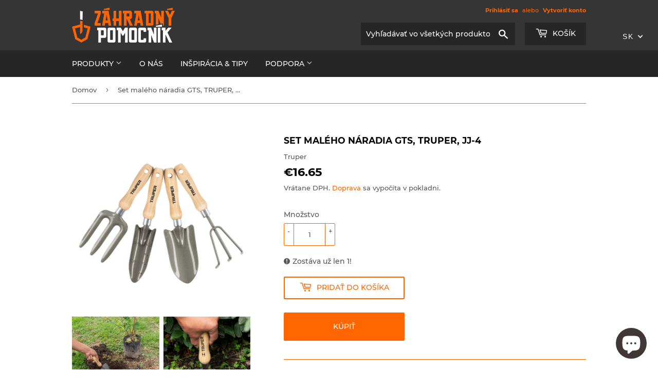

--- FILE ---
content_type: text/html; charset=utf-8
request_url: https://zahradnypomocnik.sk/products/jj-4
body_size: 32604
content:
<!doctype html>
<html class="no-touch no-js" lang="sk-SK">
<head>
  <!-- Google Tag Manager -->
          <script>(function(w,d,s,l,i){w[l]=w[l]||[];w[l].push({'gtm.start':
          new Date().getTime(),event:'gtm.js'});var f=d.getElementsByTagName(s)[0],
          j=d.createElement(s),dl=l!='dataLayer'?'&l='+l:'';j.async=true;j.src=
          'https://www.googletagmanager.com/gtm.js?id='+i+dl;f.parentNode.insertBefore(j,f);
          })(window,document,'script','dataLayer','GTM-WBRGXN6');</script>
  <!-- End Google Tag Manager -->
  
  
  <script>(function(H){H.className=H.className.replace(/\bno-js\b/,'js')})(document.documentElement)</script>
  <!-- Basic page needs ================================================== -->
  <meta charset="utf-8">
  <meta http-equiv="X-UA-Compatible" content="IE=edge,chrome=1">

  
  <link rel="shortcut icon" href="//zahradnypomocnik.sk/cdn/shop/files/3-png_32x32.png?v=1617782313" type="image/png" />
  

  <!-- Title and description ================================================== -->
  <title>
  Set malého náradia GTS, TRUPER, JJ-4 &ndash; Záhradný pomocník 
  </title>

  
    <meta name="description" content="Set malého plastového náradia, ktoré obsahuje 6 kusov malého náradia vhodné pre výsadbu a zakladanie záhonov. Set je balený v praktickom vrecúšku. Set malého záhradného náradia série GTS spolu so stojanom s možnosťou namontovania na stenu Vášej dielničke. Vhodné pre výsadbu a zakladanie záhonov. Set obsahuje : - Lopatka úzka malá na sadenie GTS-TR, TRUPER je vyrobený z uhlíkovej ocele. Nástroj je osadený do lakovanej drevenej rukoväte z tvrdého dreva. - Lopatka malá GTS-SH, TRUPER je vyrobený z uhlíkovej ocele. Nástroj je osadený do lakovanej drevenej rukoväte z tvrdého dreva. - Malý kyprič GTS-CV, TRUPER je vyrobený z uhlíkovej ocele s 3 zubami. Nástroj je osadený do lakovanej drevenej rukoväte z tvrdého dreva. - Vidly malé GTS-HO, TRUPER je vyrobený z uhlíkovej ocele. Nástroj je osadený do lakovanej drevenej rukoväte z tvrdého dreva. Made in Mexico">
  
  <meta name="robots" content="noodp,noydir" />
  <!-- Product meta ================================================== -->
  <!-- /snippets/social-meta-tags.liquid -->




<meta property="og:site_name" content="Záhradný pomocník ">
<meta property="og:url" content="https://zahradnypomocnik.sk/products/jj-4">
<meta property="og:title" content="Set malého náradia GTS, TRUPER, JJ-4">
<meta property="og:type" content="product">
<meta property="og:description" content="Set malého plastového náradia, ktoré obsahuje 6 kusov malého náradia vhodné pre výsadbu a zakladanie záhonov. Set je balený v praktickom vrecúšku. Set malého záhradného náradia série GTS spolu so stojanom s možnosťou namontovania na stenu Vášej dielničke. Vhodné pre výsadbu a zakladanie záhonov. Set obsahuje : - Lopatka úzka malá na sadenie GTS-TR, TRUPER je vyrobený z uhlíkovej ocele. Nástroj je osadený do lakovanej drevenej rukoväte z tvrdého dreva. - Lopatka malá GTS-SH, TRUPER je vyrobený z uhlíkovej ocele. Nástroj je osadený do lakovanej drevenej rukoväte z tvrdého dreva. - Malý kyprič GTS-CV, TRUPER je vyrobený z uhlíkovej ocele s 3 zubami. Nástroj je osadený do lakovanej drevenej rukoväte z tvrdého dreva. - Vidly malé GTS-HO, TRUPER je vyrobený z uhlíkovej ocele. Nástroj je osadený do lakovanej drevenej rukoväte z tvrdého dreva. Made in Mexico">

  <meta property="og:price:amount" content="16.65">
  <meta property="og:price:currency" content="EUR">

<meta property="og:image" content="http://zahradnypomocnik.sk/cdn/shop/files/JJ-4_1200x1200.jpg?v=1689669078"><meta property="og:image" content="http://zahradnypomocnik.sk/cdn/shop/files/JJ-4_A1_1200x1200.jpg?v=1689669087"><meta property="og:image" content="http://zahradnypomocnik.sk/cdn/shop/files/JJ-4_A2_1200x1200.jpg?v=1689669096">
<meta property="og:image:secure_url" content="https://zahradnypomocnik.sk/cdn/shop/files/JJ-4_1200x1200.jpg?v=1689669078"><meta property="og:image:secure_url" content="https://zahradnypomocnik.sk/cdn/shop/files/JJ-4_A1_1200x1200.jpg?v=1689669087"><meta property="og:image:secure_url" content="https://zahradnypomocnik.sk/cdn/shop/files/JJ-4_A2_1200x1200.jpg?v=1689669096">


<meta name="twitter:card" content="summary_large_image">
<meta name="twitter:title" content="Set malého náradia GTS, TRUPER, JJ-4">
<meta name="twitter:description" content="Set malého plastového náradia, ktoré obsahuje 6 kusov malého náradia vhodné pre výsadbu a zakladanie záhonov. Set je balený v praktickom vrecúšku. Set malého záhradného náradia série GTS spolu so stojanom s možnosťou namontovania na stenu Vášej dielničke. Vhodné pre výsadbu a zakladanie záhonov. Set obsahuje : - Lopatka úzka malá na sadenie GTS-TR, TRUPER je vyrobený z uhlíkovej ocele. Nástroj je osadený do lakovanej drevenej rukoväte z tvrdého dreva. - Lopatka malá GTS-SH, TRUPER je vyrobený z uhlíkovej ocele. Nástroj je osadený do lakovanej drevenej rukoväte z tvrdého dreva. - Malý kyprič GTS-CV, TRUPER je vyrobený z uhlíkovej ocele s 3 zubami. Nástroj je osadený do lakovanej drevenej rukoväte z tvrdého dreva. - Vidly malé GTS-HO, TRUPER je vyrobený z uhlíkovej ocele. Nástroj je osadený do lakovanej drevenej rukoväte z tvrdého dreva. Made in Mexico">


  <!-- Helpers ================================================== -->
  <link rel="canonical" href="https://zahradnypomocnik.sk/products/jj-4">
  <meta name="viewport" content="width=device-width,initial-scale=1">

  <!-- CSS ================================================== -->
  <link href="//zahradnypomocnik.sk/cdn/shop/t/3/assets/theme.scss.css?v=66566772152524860861734679813" rel="stylesheet" type="text/css" media="all" />

  <!-- Header hook for plugins ================================================== -->
  <script>window.performance && window.performance.mark && window.performance.mark('shopify.content_for_header.start');</script><meta name="google-site-verification" content="2QWEc5FqDK3ZbgxEy0QQP_PIPzmM2Lb4PlD2ktO8fzg">
<meta id="shopify-digital-wallet" name="shopify-digital-wallet" content="/55252156611/digital_wallets/dialog">
<link rel="alternate" hreflang="x-default" href="https://zahradnypomocnik.sk/products/jj-4">
<link rel="alternate" hreflang="sk" href="https://zahradnypomocnik.sk/products/jj-4">
<link rel="alternate" hreflang="cs" href="https://zahradnypomocnik.sk/cs/products/jj-4">
<link rel="alternate" hreflang="cs-CZ" href="https://zahradnipomocnik.cz/products/jj-4">
<link rel="alternate" type="application/json+oembed" href="https://zahradnypomocnik.sk/products/jj-4.oembed">
<script async="async" src="/checkouts/internal/preloads.js?locale=sk-SK"></script>
<script id="shopify-features" type="application/json">{"accessToken":"9a3ab831ba498e47ccd6e31d4b66d010","betas":["rich-media-storefront-analytics"],"domain":"zahradnypomocnik.sk","predictiveSearch":true,"shopId":55252156611,"locale":"sk"}</script>
<script>var Shopify = Shopify || {};
Shopify.shop = "zahradnypracovnik.myshopify.com";
Shopify.locale = "sk-SK";
Shopify.currency = {"active":"EUR","rate":"1.0"};
Shopify.country = "SK";
Shopify.theme = {"name":"Supply","id":120667177155,"schema_name":"Supply","schema_version":"9.3.0","theme_store_id":679,"role":"main"};
Shopify.theme.handle = "null";
Shopify.theme.style = {"id":null,"handle":null};
Shopify.cdnHost = "zahradnypomocnik.sk/cdn";
Shopify.routes = Shopify.routes || {};
Shopify.routes.root = "/";</script>
<script type="module">!function(o){(o.Shopify=o.Shopify||{}).modules=!0}(window);</script>
<script>!function(o){function n(){var o=[];function n(){o.push(Array.prototype.slice.apply(arguments))}return n.q=o,n}var t=o.Shopify=o.Shopify||{};t.loadFeatures=n(),t.autoloadFeatures=n()}(window);</script>
<script id="shop-js-analytics" type="application/json">{"pageType":"product"}</script>
<script defer="defer" async type="module" src="//zahradnypomocnik.sk/cdn/shopifycloud/shop-js/modules/v2/client.init-shop-cart-sync_D67PyF28.sk-SK.esm.js"></script>
<script defer="defer" async type="module" src="//zahradnypomocnik.sk/cdn/shopifycloud/shop-js/modules/v2/chunk.common_BnYUGU3X.esm.js"></script>
<script type="module">
  await import("//zahradnypomocnik.sk/cdn/shopifycloud/shop-js/modules/v2/client.init-shop-cart-sync_D67PyF28.sk-SK.esm.js");
await import("//zahradnypomocnik.sk/cdn/shopifycloud/shop-js/modules/v2/chunk.common_BnYUGU3X.esm.js");

  window.Shopify.SignInWithShop?.initShopCartSync?.({"fedCMEnabled":true,"windoidEnabled":true});

</script>
<script>(function() {
  var isLoaded = false;
  function asyncLoad() {
    if (isLoaded) return;
    isLoaded = true;
    var urls = ["https:\/\/easygdpr.b-cdn.net\/v\/1553540745\/gdpr.min.js?shop=zahradnypracovnik.myshopify.com","https:\/\/currency.conversionbear.com\/script?app=currency\u0026shop=zahradnypracovnik.myshopify.com","https:\/\/rio.pwztag.com\/rio.js?shop=zahradnypracovnik.myshopify.com"];
    for (var i = 0; i < urls.length; i++) {
      var s = document.createElement('script');
      s.type = 'text/javascript';
      s.async = true;
      s.src = urls[i];
      var x = document.getElementsByTagName('script')[0];
      x.parentNode.insertBefore(s, x);
    }
  };
  if(window.attachEvent) {
    window.attachEvent('onload', asyncLoad);
  } else {
    window.addEventListener('load', asyncLoad, false);
  }
})();</script>
<script id="__st">var __st={"a":55252156611,"offset":3600,"reqid":"eb80c18d-c926-4e39-b0b6-7ed1b9fe696f-1768810829","pageurl":"zahradnypomocnik.sk\/products\/jj-4","u":"b3c2fd359899","p":"product","rtyp":"product","rid":8462164492618};</script>
<script>window.ShopifyPaypalV4VisibilityTracking = true;</script>
<script id="captcha-bootstrap">!function(){'use strict';const t='contact',e='account',n='new_comment',o=[[t,t],['blogs',n],['comments',n],[t,'customer']],c=[[e,'customer_login'],[e,'guest_login'],[e,'recover_customer_password'],[e,'create_customer']],r=t=>t.map((([t,e])=>`form[action*='/${t}']:not([data-nocaptcha='true']) input[name='form_type'][value='${e}']`)).join(','),a=t=>()=>t?[...document.querySelectorAll(t)].map((t=>t.form)):[];function s(){const t=[...o],e=r(t);return a(e)}const i='password',u='form_key',d=['recaptcha-v3-token','g-recaptcha-response','h-captcha-response',i],f=()=>{try{return window.sessionStorage}catch{return}},m='__shopify_v',_=t=>t.elements[u];function p(t,e,n=!1){try{const o=window.sessionStorage,c=JSON.parse(o.getItem(e)),{data:r}=function(t){const{data:e,action:n}=t;return t[m]||n?{data:e,action:n}:{data:t,action:n}}(c);for(const[e,n]of Object.entries(r))t.elements[e]&&(t.elements[e].value=n);n&&o.removeItem(e)}catch(o){console.error('form repopulation failed',{error:o})}}const l='form_type',E='cptcha';function T(t){t.dataset[E]=!0}const w=window,h=w.document,L='Shopify',v='ce_forms',y='captcha';let A=!1;((t,e)=>{const n=(g='f06e6c50-85a8-45c8-87d0-21a2b65856fe',I='https://cdn.shopify.com/shopifycloud/storefront-forms-hcaptcha/ce_storefront_forms_captcha_hcaptcha.v1.5.2.iife.js',D={infoText:'Chránené testom hCaptcha',privacyText:'Súkromie',termsText:'Podmienky'},(t,e,n)=>{const o=w[L][v],c=o.bindForm;if(c)return c(t,g,e,D).then(n);var r;o.q.push([[t,g,e,D],n]),r=I,A||(h.body.append(Object.assign(h.createElement('script'),{id:'captcha-provider',async:!0,src:r})),A=!0)});var g,I,D;w[L]=w[L]||{},w[L][v]=w[L][v]||{},w[L][v].q=[],w[L][y]=w[L][y]||{},w[L][y].protect=function(t,e){n(t,void 0,e),T(t)},Object.freeze(w[L][y]),function(t,e,n,w,h,L){const[v,y,A,g]=function(t,e,n){const i=e?o:[],u=t?c:[],d=[...i,...u],f=r(d),m=r(i),_=r(d.filter((([t,e])=>n.includes(e))));return[a(f),a(m),a(_),s()]}(w,h,L),I=t=>{const e=t.target;return e instanceof HTMLFormElement?e:e&&e.form},D=t=>v().includes(t);t.addEventListener('submit',(t=>{const e=I(t);if(!e)return;const n=D(e)&&!e.dataset.hcaptchaBound&&!e.dataset.recaptchaBound,o=_(e),c=g().includes(e)&&(!o||!o.value);(n||c)&&t.preventDefault(),c&&!n&&(function(t){try{if(!f())return;!function(t){const e=f();if(!e)return;const n=_(t);if(!n)return;const o=n.value;o&&e.removeItem(o)}(t);const e=Array.from(Array(32),(()=>Math.random().toString(36)[2])).join('');!function(t,e){_(t)||t.append(Object.assign(document.createElement('input'),{type:'hidden',name:u})),t.elements[u].value=e}(t,e),function(t,e){const n=f();if(!n)return;const o=[...t.querySelectorAll(`input[type='${i}']`)].map((({name:t})=>t)),c=[...d,...o],r={};for(const[a,s]of new FormData(t).entries())c.includes(a)||(r[a]=s);n.setItem(e,JSON.stringify({[m]:1,action:t.action,data:r}))}(t,e)}catch(e){console.error('failed to persist form',e)}}(e),e.submit())}));const S=(t,e)=>{t&&!t.dataset[E]&&(n(t,e.some((e=>e===t))),T(t))};for(const o of['focusin','change'])t.addEventListener(o,(t=>{const e=I(t);D(e)&&S(e,y())}));const B=e.get('form_key'),M=e.get(l),P=B&&M;t.addEventListener('DOMContentLoaded',(()=>{const t=y();if(P)for(const e of t)e.elements[l].value===M&&p(e,B);[...new Set([...A(),...v().filter((t=>'true'===t.dataset.shopifyCaptcha))])].forEach((e=>S(e,t)))}))}(h,new URLSearchParams(w.location.search),n,t,e,['guest_login'])})(!0,!0)}();</script>
<script integrity="sha256-4kQ18oKyAcykRKYeNunJcIwy7WH5gtpwJnB7kiuLZ1E=" data-source-attribution="shopify.loadfeatures" defer="defer" src="//zahradnypomocnik.sk/cdn/shopifycloud/storefront/assets/storefront/load_feature-a0a9edcb.js" crossorigin="anonymous"></script>
<script data-source-attribution="shopify.dynamic_checkout.dynamic.init">var Shopify=Shopify||{};Shopify.PaymentButton=Shopify.PaymentButton||{isStorefrontPortableWallets:!0,init:function(){window.Shopify.PaymentButton.init=function(){};var t=document.createElement("script");t.src="https://zahradnypomocnik.sk/cdn/shopifycloud/portable-wallets/latest/portable-wallets.sk.js",t.type="module",document.head.appendChild(t)}};
</script>
<script data-source-attribution="shopify.dynamic_checkout.buyer_consent">
  function portableWalletsHideBuyerConsent(e){var t=document.getElementById("shopify-buyer-consent"),n=document.getElementById("shopify-subscription-policy-button");t&&n&&(t.classList.add("hidden"),t.setAttribute("aria-hidden","true"),n.removeEventListener("click",e))}function portableWalletsShowBuyerConsent(e){var t=document.getElementById("shopify-buyer-consent"),n=document.getElementById("shopify-subscription-policy-button");t&&n&&(t.classList.remove("hidden"),t.removeAttribute("aria-hidden"),n.addEventListener("click",e))}window.Shopify?.PaymentButton&&(window.Shopify.PaymentButton.hideBuyerConsent=portableWalletsHideBuyerConsent,window.Shopify.PaymentButton.showBuyerConsent=portableWalletsShowBuyerConsent);
</script>
<script>
  function portableWalletsCleanup(e){e&&e.src&&console.error("Failed to load portable wallets script "+e.src);var t=document.querySelectorAll("shopify-accelerated-checkout .shopify-payment-button__skeleton, shopify-accelerated-checkout-cart .wallet-cart-button__skeleton"),e=document.getElementById("shopify-buyer-consent");for(let e=0;e<t.length;e++)t[e].remove();e&&e.remove()}function portableWalletsNotLoadedAsModule(e){e instanceof ErrorEvent&&"string"==typeof e.message&&e.message.includes("import.meta")&&"string"==typeof e.filename&&e.filename.includes("portable-wallets")&&(window.removeEventListener("error",portableWalletsNotLoadedAsModule),window.Shopify.PaymentButton.failedToLoad=e,"loading"===document.readyState?document.addEventListener("DOMContentLoaded",window.Shopify.PaymentButton.init):window.Shopify.PaymentButton.init())}window.addEventListener("error",portableWalletsNotLoadedAsModule);
</script>

<script type="module" src="https://zahradnypomocnik.sk/cdn/shopifycloud/portable-wallets/latest/portable-wallets.sk.js" onError="portableWalletsCleanup(this)" crossorigin="anonymous"></script>
<script nomodule>
  document.addEventListener("DOMContentLoaded", portableWalletsCleanup);
</script>

<script id='scb4127' type='text/javascript' async='' src='https://zahradnypomocnik.sk/cdn/shopifycloud/privacy-banner/storefront-banner.js'></script><link id="shopify-accelerated-checkout-styles" rel="stylesheet" media="screen" href="https://zahradnypomocnik.sk/cdn/shopifycloud/portable-wallets/latest/accelerated-checkout-backwards-compat.css" crossorigin="anonymous">
<style id="shopify-accelerated-checkout-cart">
        #shopify-buyer-consent {
  margin-top: 1em;
  display: inline-block;
  width: 100%;
}

#shopify-buyer-consent.hidden {
  display: none;
}

#shopify-subscription-policy-button {
  background: none;
  border: none;
  padding: 0;
  text-decoration: underline;
  font-size: inherit;
  cursor: pointer;
}

#shopify-subscription-policy-button::before {
  box-shadow: none;
}

      </style>

<script>window.performance && window.performance.mark && window.performance.mark('shopify.content_for_header.end');</script>

  
  

  <script src="//zahradnypomocnik.sk/cdn/shop/t/3/assets/jquery-2.2.3.min.js?v=58211863146907186831615367893" type="text/javascript"></script>

  <script src="//zahradnypomocnik.sk/cdn/shop/t/3/assets/lazysizes.min.js?v=8147953233334221341615367893" async="async"></script>
  <script src="//zahradnypomocnik.sk/cdn/shop/t/3/assets/vendor.js?v=106177282645720727331615367895" defer="defer"></script>
  <script src="//zahradnypomocnik.sk/cdn/shop/t/3/assets/theme.js?v=124634345271640431421618506643" defer="defer"></script>



  

  

  

  
    <script type="text/javascript">
      try {
        window.EasyGdprSettings = "{\"cookie_banner\":false,\"cookie_banner_cookiename\":\"\",\"cookie_banner_settings\":{},\"current_theme\":\"supply\",\"custom_button_position\":\"\",\"eg_display\":[\"footer\",\"login\",\"account\"],\"enabled\":false,\"texts\":{}}";
      } catch (error) {}
    </script>
  



 <!-- roartheme: Terms and Conditions Checkbox app -->

  



<script>

if(!window.jQuery){
    var jqueryScript = document.createElement('script');
    jqueryScript.setAttribute('src','https://ajax.googleapis.com/ajax/libs/jquery/3.6.0/jquery.min.js'); 
    document.head.appendChild(jqueryScript); 
}

__DL__jQueryinterval = setInterval(function(){
    // wait for jQuery to load & run script after jQuery has loaded
    if(window.jQuery){
        // search parameters
        getURLParams = function(name, url){
            if (!url) url = window.location.href;
            name = name.replace(/[\[\]]/g, "\\$&");
            var regex = new RegExp("[?&]" + name + "(=([^&#]*)|&|#|$)"),
            results = regex.exec(url);
            if (!results) return null;
            if (!results[2]) return '';
            return decodeURIComponent(results[2].replace(/\+/g, " "));
        };
        
        /**********************
        * DYNAMIC DEPENDENCIES
        ***********************/
        
        __DL__ = {
            dynamicCart: true,  // if cart is dynamic (meaning no refresh on cart add) set to true
            debug: false, // if true, console messages will be displayed
            cart: null,
            wishlist: null,
            removeCart: null
        };
        
        customBindings = {
            cartTriggers: [],
            viewCart: [],
            removeCartTrigger: [],
            cartVisableSelector: [],
            promoSubscriptionsSelectors: [],
            promoSuccess: [],
            ctaSelectors: [],
            newsletterSelectors: [],
            newsletterSuccess: [],
            searchPage: [],
            wishlistSelector: [],
            removeWishlist: [],
            wishlistPage: [],
            searchTermQuery: [getURLParams('q')], // replace var with correct query
        };
        
        /* DO NOT EDIT */
        defaultBindings = {
            cartTriggers: ['form[action="/cart/add"] [type="submit"],.add-to-cart,.cart-btn'],
            viewCart: ['form[action="/cart"],.my-cart,.trigger-cart,#mobileCart'],
            removeCartTrigger: ['[href*="/cart/change"]'],
            cartVisableSelector: ['.inlinecart.is-active,.inline-cart.is-active'],
            promoSubscriptionsSelectors: [],
            promoSuccess: [],
            ctaSelectors: [],
            newsletterSelectors: ['input.contact_email'],
            newsletterSuccess: ['.success_message'],
            searchPage: ['search'],
            wishlistSelector: [],
            removeWishlist: [],
            wishlistPage: []
        };
        
        // stitch bindings
        objectArray = customBindings;
        outputObject = __DL__;
        
        applyBindings = function(objectArray, outputObject){
            for (var x in objectArray) {  
                var key = x;
                var objs = objectArray[x]; 
                values = [];    
                if(objs.length > 0){    
                    values.push(objs);
                    if(key in outputObject){              
                        values.push(outputObject[key]); 
                        outputObject[key] = values.join(", "); 
                    }else{        
                        outputObject[key] = values.join(", ");
                    }   
                }  
            }
        };
        
        applyBindings(customBindings, __DL__);
        applyBindings(defaultBindings, __DL__);
        
        /**********************
        * PREREQUISITE LIBRARIES 
        ***********************/
        
        clearInterval(__DL__jQueryinterval);
        
        // jquery-cookies.js
        if(typeof $.cookie!==undefined){
            (function(a){if(typeof define==='function'&&define.amd){define(['jquery'],a)}else if(typeof exports==='object'){module.exports=a(require('jquery'))}else{a(jQuery)}}(function($){var g=/\+/g;function encode(s){return h.raw?s:encodeURIComponent(s)}function decode(s){return h.raw?s:decodeURIComponent(s)}function stringifyCookieValue(a){return encode(h.json?JSON.stringify(a):String(a))}function parseCookieValue(s){if(s.indexOf('"')===0){s=s.slice(1,-1).replace(/\\"/g,'"').replace(/\\\\/g,'\\')}try{s=decodeURIComponent(s.replace(g,' '));return h.json?JSON.parse(s):s}catch(e){}}function read(s,a){var b=h.raw?s:parseCookieValue(s);return $.isFunction(a)?a(b):b}var h=$.cookie=function(a,b,c){if(arguments.length>1&&!$.isFunction(b)){c=$.extend({},h.defaults,c);if(typeof c.expires==='number'){var d=c.expires,t=c.expires=new Date();t.setMilliseconds(t.getMilliseconds()+d*864e+5)}return(document.cookie=[encode(a),'=',stringifyCookieValue(b),c.expires?'; expires='+c.expires.toUTCString():'',c.path?'; path='+c.path:'',c.domain?'; domain='+c.domain:'',c.secure?'; secure':''].join(''))}var e=a?undefined:{},cookies=document.cookie?document.cookie.split('; '):[],i=0,l=cookies.length;for(;i<l;i++){var f=cookies[i].split('='),name=decode(f.shift()),cookie=f.join('=');if(a===name){e=read(cookie,b);break}if(!a&&(cookie=read(cookie))!==undefined){e[name]=cookie}}return e};h.defaults={};$.removeCookie=function(a,b){$.cookie(a,'',$.extend({},b,{expires:-1}));return!$.cookie(a)}}))}
        
        /**********************
        * Begin dataLayer Build 
        ***********************/
        
        window.dataLayer = window.dataLayer || [];  // init data layer if doesn't already exist

        var template = "product"; 
        
        /**
        * Landing Page Cookie
        * 1. Detect if user just landed on the site
        * 2. Only fires if Page Title matches website */
        
        $.cookie.raw = true;
        if ($.cookie('landingPage') === undefined || $.cookie('landingPage').length === 0) {
            var landingPage = true;
            $.cookie('landingPage', unescape);
            $.removeCookie('landingPage', {path: '/'});
            $.cookie('landingPage', 'landed', {path: '/'});
        } else {
            var landingPage = false;
            $.cookie('landingPage', unescape);
            $.removeCookie('landingPage', {path: '/'});
            $.cookie('landingPage', 'refresh', {path: '/'});
        }
        if (__DL__.debug) {
            console.log('Landing Page: ' + landingPage);
        }
        
        /** 
        * Log State Cookie */
        
        
        var isLoggedIn = false;
        
        if (!isLoggedIn) {
            $.cookie('logState', unescape);
            $.removeCookie('logState', {path: '/'});
            $.cookie('logState', 'loggedOut', {path: '/'});
        } else {
            if ($.cookie('logState') === 'loggedOut' || $.cookie('logState') === undefined) {
                $.cookie('logState', unescape);
                $.removeCookie('logState', {path: '/'});
                $.cookie('logState', 'firstLog', {path: '/'});
            } else if ($.cookie('logState') === 'firstLog') {
                $.cookie('logState', unescape);
                $.removeCookie('logState', {path: '/'});
                $.cookie('logState', 'refresh', {path: '/'});
            }
        }
        
        if ($.cookie('logState') === 'firstLog') {
            var firstLog = true;
        } else {
            var firstLog = false;
        }
        
        /**********************
        * DATALAYER SECTIONS 
        ***********************/
        
        /**
        * DATALAYER: Landing Page
        * Fires any time a user first lands on the site. */
        
        if ($.cookie('landingPage') === 'landed') {
            dataLayer.push({
                'pageType': 'Landing',
                'event': 'first_time_visitor_skilluper'
            });
        }
        
        /** 
        * DATALAYER: Log State
        * 1. Determine if user is logged in or not.
        * 2. Return User specific data. */
        
        var logState = {
            
            
            'logState' : "Logged Out",
            
            
            'firstLog'      : firstLog,
            'customerEmail' : null,
            'timestamp'     : Date().replace(/\(.*?\)/g,''),  
            
            'customerType'       : 'New',
            'customerTypeNumber' :'1', 
            
            'shippingInfo' : {
                'fullName'  : null,
                'firstName' : null,
                'lastName'  : null,
                'address1'  : null,
                'address2'  : null,
                'street'    : null,
                'city'      : null,
                'province'  : null,
                'zip'       : null,
                'country'   : null,
                'phone'     : null,
            },
            'billingInfo' : {
                'fullName'  : null,
                'firstName' : null,
                'lastName'  : null,
                'address1'  : null,
                'address2'  : null,
                'street'    : null,
                'city'      : null,
                'province'  : null,
                'zip'       : null,
                'country'   : null,
                'phone'     : null,
            },
            'checkoutEmail' : null,
            'currency'      : "EUR",
            'pageType'      : 'Log State',
            'event'         : 'log_state_skilluper'
        }
        dataLayer.push(logState);
        /** 
        * DATALAYER: Homepage */
        
        if(document.location.pathname == "/"){
            dataLayer.push({
                'pageType' : 'Homepage',
                'event'    : 'homepage_skilluper',
                logState
            });
        }
      
        /** 
        * DATALAYER: 404 Pages
        * Fire on 404 Pages */
      	
        /** 
        * DATALAYER: Blog Articles
        * Fire on Blog Article Pages */
        
        
        /** DATALAYER: Product List Page (Collections, Category)
        * Fire on all product listing pages. */
        
            
        /** DATALAYER: Product Page
        * Fire on all Product View pages. */
          
            var ecommerce = {
                'items': [{
                    'item_id'        : 8462164492618,  
                    'item_variant'    : null,             
                    'item_name'      : "Set malého náradia GTS, TRUPER, JJ-4",
                    'price'           : "16.65",
                    'item_brand'      : "Truper",
                    'item_category'   : "malé náradie",
                    'item_list_name'  : null,
                    'description'     : "Set malého plastového náradia, ktoré obsahuje 6 kusov malého náradia vhodné pre výsadbu a zakladanie záhonov. Set je balený v praktickom vrecúšku.Set malého záhradného náradia série GTS spolu so stojanom s možnosťou namontovania na stenu Vášej dielničke. Vhodné pre výsadbu a zakladanie záhonov. Set obsahuje :- Lopatka úzka malá na sadenie GTS-TR, TRUPER je vyrobený z uhlíkovej ocele. Nástroj je osadený do lakovanej  drevenej rukoväte z tvrdého dreva.- Lopatka malá GTS-SH, TRUPER je vyrobený z uhlíkovej ocele. Nástroj je osadený do lakovanej  drevenej rukoväte z tvrdého dreva. - Malý kyprič GTS-CV, TRUPER je vyrobený z uhlíkovej ocele s 3 zubami. Nástroj je osadený do lakovanej  drevenej rukoväte z tvrdého dreva. - Vidly malé GTS-HO, TRUPER je vyrobený z uhlíkovej ocele. Nástroj je osadený do lakovanej  drevenej rukoväte z tvrdého dreva. Made in Mexico",
                    'imageURL'        : 'https://zahradnypomocnik.sk/cdn/shop/files/JJ-4_grande.jpg?v=1689669078', 
                    'productURL'      : '/products/jj-4'
                }]
            };               
            dataLayer.push({
                'pageType' : 'Product',
                'event'    : 'view_item_skilluper',
            	 ecommerce
            	});
            $(__DL__.cartTriggers).click(function(){
				dataLayer.push({                    
                    'event'    : 'add_to_cart_skilluper',
                    ecommerce
               	});                  
            });              
  		
      
        /** DATALAYER: Cart View
        * Fire anytime a user views their cart (non-dynamic) */               
        
                
        /** DATALAYER: Checkout on Shopify Plus **/
        if(Shopify.Checkout){
            var ecommerce = {
                'transaction_id': 'null',
                'affiliation': "Záhradný pomocník ",
                'value': "",
                'tax': "",
                'shipping': "",
                'subtotal': "",
                'currency': null,
                
                'email': null,
                'items':[],
                };
            if(Shopify.Checkout.step){ 
                if(Shopify.Checkout.step.length > 0){
                    if (Shopify.Checkout.step === 'contact_information'){
                        dataLayer.push({
                            'event'    :'begin_checkout_skilluper',
                            'pageType' :'Customer Information',
                            'step': 1,
                        	ecommerce
                        });
                    }else if (Shopify.Checkout.step === 'shipping_method'){
                        dataLayer.push({
                            'event'    :'add_shipping_info_skilluper',
                            'pageType' :'Shipping Information',
                            ecommerce
                        });
                    }else if( Shopify.Checkout.step === "payment_method" ){
                        dataLayer.push({
                            'event'    :'add_payment_info_skilluper',
                            'pageType' :'Add Payment Info',
                        	ecommerce
                        });
                    }
                }
                            
                /** DATALAYER: Transaction */
                if(Shopify.Checkout.page == "thank_you"){
                    dataLayer.push({
                    'pageType' :'Transaction',
                    'event'    :'purchase_skilluper',
                    ecommerce
                    });
                }               
            }
        }
              
	    /** DOM Ready **/	
        $(document).ready(function() {
            /** DATALAYER: Search Results */
            var searchPage = new RegExp(__DL__.searchPage, "g");
            if(document.location.pathname.match(searchPage)){
                var ecommerce = {
                    items :[],
                };
                dataLayer.push({
                    'pageType'   : "Search",
                    'search_term' : __DL__.searchTermQuery,                                       
                    'event'      : "search_skilluper",
                    'item_list_name'  : null,
                    ecommerce
                });    
            }
            
            /** DATALAYER: Remove From Cart **/
            

            /** Google Tag Manager **/
            (function(w,d,s,l,i){w[l]=w[l]||[];w[l].push({'gtm.start':
            new Date().getTime(),event:'gtm.js'});var f=d.getElementsByTagName(s)[0],
            j=d.createElement(s),dl=l!='dataLayer'?'&l='+l:'';j.async=true;j.src=
            'https://www.googletagmanager.com/gtm.js?id='+i+dl;f.parentNode.insertBefore(j,f);
            })(window,document,'script','dataLayer','GTM-WBRGXN6');

        }); // document ready
    }
}, 500);
  
</script> 






  
<!-- BEGIN app block: shopify://apps/go-product-page-gallery-zoom/blocks/app-embed/00e2bd89-9dbb-4f36-8a7f-03768835bc78 -->

<script>
  if (typeof __productWizRio !== 'undefined') {
    throw new Error('Rio code has already been instantiated!');
  }
  var __productWizRioProduct = {"id":8462164492618,"title":"Set malého náradia GTS, TRUPER, JJ-4","handle":"jj-4","description":"\u003cp\u003eSet malého plastového náradia, ktoré obsahuje 6 kusov malého náradia vhodné pre výsadbu a zakladanie záhonov. Set je balený v praktickom vrecúšku.\u003c\/p\u003e\n\u003cp\u003eSet malého záhradného náradia série GTS spolu so stojanom s možnosťou namontovania na stenu Vášej dielničke. Vhodné pre výsadbu a zakladanie záhonov. Set obsahuje :\u003c\/p\u003e\n\u003cp\u003e- Lopatka úzka malá na sadenie GTS-TR, TRUPER je vyrobený z uhlíkovej ocele. Nástroj je osadený do lakovanej  drevenej rukoväte z tvrdého dreva.\u003c\/p\u003e\n\u003cp\u003e- Lopatka malá GTS-SH, TRUPER je vyrobený z uhlíkovej ocele. Nástroj je osadený do lakovanej  drevenej rukoväte z tvrdého dreva. \u003c\/p\u003e\n\u003cp\u003e- Malý kyprič GTS-CV, TRUPER je vyrobený z uhlíkovej ocele s 3 zubami. Nástroj je osadený do lakovanej  drevenej rukoväte z tvrdého dreva. \u003c\/p\u003e\n\u003cp\u003e- Vidly malé GTS-HO, TRUPER je vyrobený z uhlíkovej ocele. Nástroj je osadený do lakovanej  drevenej rukoväte z tvrdého dreva.\u003cbr\u003e\u003c\/p\u003e\n\u003cp\u003e Made in Mexico\u003c\/p\u003e","published_at":"2024-03-08T08:21:27+01:00","created_at":"2023-07-18T10:20:22+02:00","vendor":"Truper","type":"malé náradie","tags":["novinky"],"price":1665,"price_min":1665,"price_max":1665,"available":true,"price_varies":false,"compare_at_price":null,"compare_at_price_min":0,"compare_at_price_max":0,"compare_at_price_varies":false,"variants":[{"id":46931944833354,"title":"Default Title","option1":"Default Title","option2":null,"option3":null,"sku":"","requires_shipping":true,"taxable":true,"featured_image":null,"available":true,"name":"Set malého náradia GTS, TRUPER, JJ-4","public_title":null,"options":["Default Title"],"price":1665,"weight":1500,"compare_at_price":null,"inventory_management":"shopify","barcode":"","requires_selling_plan":false,"selling_plan_allocations":[]}],"images":["\/\/zahradnypomocnik.sk\/cdn\/shop\/files\/JJ-4.jpg?v=1689669078","\/\/zahradnypomocnik.sk\/cdn\/shop\/files\/JJ-4_A1.jpg?v=1689669087","\/\/zahradnypomocnik.sk\/cdn\/shop\/files\/JJ-4_A2.jpg?v=1689669096","\/\/zahradnypomocnik.sk\/cdn\/shop\/files\/JJ-4_E1.jpg?v=1689669104"],"featured_image":"\/\/zahradnypomocnik.sk\/cdn\/shop\/files\/JJ-4.jpg?v=1689669078","options":["Title"],"media":[{"alt":null,"id":44023277486410,"position":1,"preview_image":{"aspect_ratio":1.0,"height":1800,"width":1800,"src":"\/\/zahradnypomocnik.sk\/cdn\/shop\/files\/JJ-4.jpg?v=1689669078"},"aspect_ratio":1.0,"height":1800,"media_type":"image","src":"\/\/zahradnypomocnik.sk\/cdn\/shop\/files\/JJ-4.jpg?v=1689669078","width":1800},{"alt":null,"id":44023279386954,"position":2,"preview_image":{"aspect_ratio":1.0,"height":1800,"width":1800,"src":"\/\/zahradnypomocnik.sk\/cdn\/shop\/files\/JJ-4_A1.jpg?v=1689669087"},"aspect_ratio":1.0,"height":1800,"media_type":"image","src":"\/\/zahradnypomocnik.sk\/cdn\/shop\/files\/JJ-4_A1.jpg?v=1689669087","width":1800},{"alt":null,"id":44023280927050,"position":3,"preview_image":{"aspect_ratio":1.0,"height":1800,"width":1800,"src":"\/\/zahradnypomocnik.sk\/cdn\/shop\/files\/JJ-4_A2.jpg?v=1689669096"},"aspect_ratio":1.0,"height":1800,"media_type":"image","src":"\/\/zahradnypomocnik.sk\/cdn\/shop\/files\/JJ-4_A2.jpg?v=1689669096","width":1800},{"alt":null,"id":44023282630986,"position":4,"preview_image":{"aspect_ratio":1.0,"height":1800,"width":1800,"src":"\/\/zahradnypomocnik.sk\/cdn\/shop\/files\/JJ-4_E1.jpg?v=1689669104"},"aspect_ratio":1.0,"height":1800,"media_type":"image","src":"\/\/zahradnypomocnik.sk\/cdn\/shop\/files\/JJ-4_E1.jpg?v=1689669104","width":1800}],"requires_selling_plan":false,"selling_plan_groups":[],"content":"\u003cp\u003eSet malého plastového náradia, ktoré obsahuje 6 kusov malého náradia vhodné pre výsadbu a zakladanie záhonov. Set je balený v praktickom vrecúšku.\u003c\/p\u003e\n\u003cp\u003eSet malého záhradného náradia série GTS spolu so stojanom s možnosťou namontovania na stenu Vášej dielničke. Vhodné pre výsadbu a zakladanie záhonov. Set obsahuje :\u003c\/p\u003e\n\u003cp\u003e- Lopatka úzka malá na sadenie GTS-TR, TRUPER je vyrobený z uhlíkovej ocele. Nástroj je osadený do lakovanej  drevenej rukoväte z tvrdého dreva.\u003c\/p\u003e\n\u003cp\u003e- Lopatka malá GTS-SH, TRUPER je vyrobený z uhlíkovej ocele. Nástroj je osadený do lakovanej  drevenej rukoväte z tvrdého dreva. \u003c\/p\u003e\n\u003cp\u003e- Malý kyprič GTS-CV, TRUPER je vyrobený z uhlíkovej ocele s 3 zubami. Nástroj je osadený do lakovanej  drevenej rukoväte z tvrdého dreva. \u003c\/p\u003e\n\u003cp\u003e- Vidly malé GTS-HO, TRUPER je vyrobený z uhlíkovej ocele. Nástroj je osadený do lakovanej  drevenej rukoväte z tvrdého dreva.\u003cbr\u003e\u003c\/p\u003e\n\u003cp\u003e Made in Mexico\u003c\/p\u003e"};
  if (typeof __productWizRioProduct === 'object' && __productWizRioProduct !== null) {
    __productWizRioProduct.options = [{"name":"Title","position":1,"values":["Default Title"]}];
  }
  
  var __productWizRioGzipDecoder=(()=>{var N=Object.defineProperty;var Ar=Object.getOwnPropertyDescriptor;var Mr=Object.getOwnPropertyNames;var Sr=Object.prototype.hasOwnProperty;var Ur=(r,n)=>{for(var t in n)N(r,t,{get:n[t],enumerable:!0})},Fr=(r,n,t,e)=>{if(n&&typeof n=="object"||typeof n=="function")for(let i of Mr(n))!Sr.call(r,i)&&i!==t&&N(r,i,{get:()=>n[i],enumerable:!(e=Ar(n,i))||e.enumerable});return r};var Cr=r=>Fr(N({},"__esModule",{value:!0}),r);var Jr={};Ur(Jr,{U8fromBase64:()=>pr,decodeGzippedJson:()=>gr});var f=Uint8Array,S=Uint16Array,Dr=Int32Array,ir=new f([0,0,0,0,0,0,0,0,1,1,1,1,2,2,2,2,3,3,3,3,4,4,4,4,5,5,5,5,0,0,0,0]),ar=new f([0,0,0,0,1,1,2,2,3,3,4,4,5,5,6,6,7,7,8,8,9,9,10,10,11,11,12,12,13,13,0,0]),Tr=new f([16,17,18,0,8,7,9,6,10,5,11,4,12,3,13,2,14,1,15]),or=function(r,n){for(var t=new S(31),e=0;e<31;++e)t[e]=n+=1<<r[e-1];for(var i=new Dr(t[30]),e=1;e<30;++e)for(var l=t[e];l<t[e+1];++l)i[l]=l-t[e]<<5|e;return{b:t,r:i}},sr=or(ir,2),fr=sr.b,Ir=sr.r;fr[28]=258,Ir[258]=28;var hr=or(ar,0),Zr=hr.b,jr=hr.r,k=new S(32768);for(o=0;o<32768;++o)g=(o&43690)>>1|(o&21845)<<1,g=(g&52428)>>2|(g&13107)<<2,g=(g&61680)>>4|(g&3855)<<4,k[o]=((g&65280)>>8|(g&255)<<8)>>1;var g,o,I=function(r,n,t){for(var e=r.length,i=0,l=new S(n);i<e;++i)r[i]&&++l[r[i]-1];var y=new S(n);for(i=1;i<n;++i)y[i]=y[i-1]+l[i-1]<<1;var p;if(t){p=new S(1<<n);var z=15-n;for(i=0;i<e;++i)if(r[i])for(var U=i<<4|r[i],w=n-r[i],a=y[r[i]-1]++<<w,s=a|(1<<w)-1;a<=s;++a)p[k[a]>>z]=U}else for(p=new S(e),i=0;i<e;++i)r[i]&&(p[i]=k[y[r[i]-1]++]>>15-r[i]);return p},Z=new f(288);for(o=0;o<144;++o)Z[o]=8;var o;for(o=144;o<256;++o)Z[o]=9;var o;for(o=256;o<280;++o)Z[o]=7;var o;for(o=280;o<288;++o)Z[o]=8;var o,ur=new f(32);for(o=0;o<32;++o)ur[o]=5;var o;var Br=I(Z,9,1);var Er=I(ur,5,1),j=function(r){for(var n=r[0],t=1;t<r.length;++t)r[t]>n&&(n=r[t]);return n},v=function(r,n,t){var e=n/8|0;return(r[e]|r[e+1]<<8)>>(n&7)&t},R=function(r,n){var t=n/8|0;return(r[t]|r[t+1]<<8|r[t+2]<<16)>>(n&7)},Gr=function(r){return(r+7)/8|0},lr=function(r,n,t){return(n==null||n<0)&&(n=0),(t==null||t>r.length)&&(t=r.length),new f(r.subarray(n,t))};var Or=["unexpected EOF","invalid block type","invalid length/literal","invalid distance","stream finished","no stream handler",,"no callback","invalid UTF-8 data","extra field too long","date not in range 1980-2099","filename too long","stream finishing","invalid zip data"],u=function(r,n,t){var e=new Error(n||Or[r]);if(e.code=r,Error.captureStackTrace&&Error.captureStackTrace(e,u),!t)throw e;return e},qr=function(r,n,t,e){var i=r.length,l=e?e.length:0;if(!i||n.f&&!n.l)return t||new f(0);var y=!t,p=y||n.i!=2,z=n.i;y&&(t=new f(i*3));var U=function(nr){var tr=t.length;if(nr>tr){var er=new f(Math.max(tr*2,nr));er.set(t),t=er}},w=n.f||0,a=n.p||0,s=n.b||0,x=n.l,B=n.d,F=n.m,C=n.n,G=i*8;do{if(!x){w=v(r,a,1);var O=v(r,a+1,3);if(a+=3,O)if(O==1)x=Br,B=Er,F=9,C=5;else if(O==2){var L=v(r,a,31)+257,Y=v(r,a+10,15)+4,K=L+v(r,a+5,31)+1;a+=14;for(var D=new f(K),P=new f(19),h=0;h<Y;++h)P[Tr[h]]=v(r,a+h*3,7);a+=Y*3;for(var Q=j(P),yr=(1<<Q)-1,wr=I(P,Q,1),h=0;h<K;){var V=wr[v(r,a,yr)];a+=V&15;var c=V>>4;if(c<16)D[h++]=c;else{var A=0,E=0;for(c==16?(E=3+v(r,a,3),a+=2,A=D[h-1]):c==17?(E=3+v(r,a,7),a+=3):c==18&&(E=11+v(r,a,127),a+=7);E--;)D[h++]=A}}var X=D.subarray(0,L),m=D.subarray(L);F=j(X),C=j(m),x=I(X,F,1),B=I(m,C,1)}else u(1);else{var c=Gr(a)+4,q=r[c-4]|r[c-3]<<8,d=c+q;if(d>i){z&&u(0);break}p&&U(s+q),t.set(r.subarray(c,d),s),n.b=s+=q,n.p=a=d*8,n.f=w;continue}if(a>G){z&&u(0);break}}p&&U(s+131072);for(var mr=(1<<F)-1,xr=(1<<C)-1,$=a;;$=a){var A=x[R(r,a)&mr],M=A>>4;if(a+=A&15,a>G){z&&u(0);break}if(A||u(2),M<256)t[s++]=M;else if(M==256){$=a,x=null;break}else{var b=M-254;if(M>264){var h=M-257,T=ir[h];b=v(r,a,(1<<T)-1)+fr[h],a+=T}var H=B[R(r,a)&xr],J=H>>4;H||u(3),a+=H&15;var m=Zr[J];if(J>3){var T=ar[J];m+=R(r,a)&(1<<T)-1,a+=T}if(a>G){z&&u(0);break}p&&U(s+131072);var _=s+b;if(s<m){var rr=l-m,zr=Math.min(m,_);for(rr+s<0&&u(3);s<zr;++s)t[s]=e[rr+s]}for(;s<_;++s)t[s]=t[s-m]}}n.l=x,n.p=$,n.b=s,n.f=w,x&&(w=1,n.m=F,n.d=B,n.n=C)}while(!w);return s!=t.length&&y?lr(t,0,s):t.subarray(0,s)};var dr=new f(0);var Lr=function(r){(r[0]!=31||r[1]!=139||r[2]!=8)&&u(6,"invalid gzip data");var n=r[3],t=10;n&4&&(t+=(r[10]|r[11]<<8)+2);for(var e=(n>>3&1)+(n>>4&1);e>0;e-=!r[t++]);return t+(n&2)},Pr=function(r){var n=r.length;return(r[n-4]|r[n-3]<<8|r[n-2]<<16|r[n-1]<<24)>>>0};function vr(r,n){var t=Lr(r);return t+8>r.length&&u(6,"invalid gzip data"),qr(r.subarray(t,-8),{i:2},n&&n.out||new f(Pr(r)),n&&n.dictionary)}var W=typeof TextDecoder<"u"&&new TextDecoder,$r=0;try{W.decode(dr,{stream:!0}),$r=1}catch{}var Hr=function(r){for(var n="",t=0;;){var e=r[t++],i=(e>127)+(e>223)+(e>239);if(t+i>r.length)return{s:n,r:lr(r,t-1)};i?i==3?(e=((e&15)<<18|(r[t++]&63)<<12|(r[t++]&63)<<6|r[t++]&63)-65536,n+=String.fromCharCode(55296|e>>10,56320|e&1023)):i&1?n+=String.fromCharCode((e&31)<<6|r[t++]&63):n+=String.fromCharCode((e&15)<<12|(r[t++]&63)<<6|r[t++]&63):n+=String.fromCharCode(e)}};function cr(r,n){if(n){for(var t="",e=0;e<r.length;e+=16384)t+=String.fromCharCode.apply(null,r.subarray(e,e+16384));return t}else{if(W)return W.decode(r);var i=Hr(r),l=i.s,t=i.r;return t.length&&u(8),l}}function pr(r){let n=atob(r),t=new Uint8Array(n.length);for(let e=0;e<n.length;e++)t[e]=n.charCodeAt(e);return t}function gr(r){let n=pr(r),t=vr(n);return JSON.parse(cr(t))}return Cr(Jr);})();

  var __productWizRioVariantsData = null;
  if (__productWizRioVariantsData && typeof __productWizRioVariantsData === 'string') {
    try {
      __productWizRioVariantsData = JSON.parse(__productWizRioVariantsData);
    } catch (e) {
      console.warn('Failed to parse rio-variants metafield:', e);
      __productWizRioVariantsData = null;
    }
  }
  
  if (__productWizRioVariantsData && typeof __productWizRioVariantsData === 'object' && __productWizRioVariantsData.compressed) {
    try {
      __productWizRioVariantsData = __productWizRioGzipDecoder.decodeGzippedJson(__productWizRioVariantsData.compressed);
    } catch (e) {
      console.warn('Failed to decompress rio-variants metafield:', e);
      __productWizRioVariantsData = null;
    }
  }
  
  if (__productWizRioVariantsData && 
      __productWizRioVariantsData.variants && 
      Array.isArray(__productWizRioVariantsData.variants)) {
    
    let mergedVariants = (__productWizRioProduct.variants || []).slice();

    let existingIds = new Map();
    mergedVariants.forEach(function(variant) {
      existingIds.set(variant.id, true);
    });

    let newVariantsAdded = 0;
    __productWizRioVariantsData.variants.forEach(function(metaVariant) {
      if (!existingIds.has(metaVariant.id)) {
        mergedVariants.push(metaVariant);
        newVariantsAdded++;
      }
    });

    __productWizRioProduct.variants = mergedVariants;
    __productWizRioProduct.variantsCount = mergedVariants.length;
    __productWizRioProduct.available = mergedVariants.some(function(v) { return v.available; });
  }

  var __productWizRioHasOnlyDefaultVariant = true;
  var __productWizRioAssets = null;
  if (typeof __productWizRioAssets === 'string') {
    __productWizRioAssets = JSON.parse(__productWizRioAssets);
  }

  var __productWizRioVariantImages = null;
  if (__productWizRioVariantImages && typeof __productWizRioVariantImages === 'object' && __productWizRioVariantImages.compressed) {
    try {
      __productWizRioVariantImages = __productWizRioGzipDecoder.decodeGzippedJson(__productWizRioVariantImages.compressed);
    } catch (e) {
      console.warn('Failed to decompress rio variant images metafield:', e);
      __productWizRioVariantImages = null;
    }
  }

  var __productWizRioProductOptions = null;
  if (__productWizRioProductOptions && typeof __productWizRioProductOptions === 'object' && __productWizRioProductOptions.compressed) {
    try {
      __productWizRioProductOptions = __productWizRioGzipDecoder.decodeGzippedJson(__productWizRioProductOptions.compressed);
    } catch (e) {
      console.warn('Failed to decompress rio product options metafield:', e);
      __productWizRioProductOptions = null;
    }
  }
  
  
  var __productWizRioProductOptionsGroups = null;
  var __productWizRioProductOptionsGroupsSupplemental = [];
  
  
  if (Array.isArray(__productWizRioProductOptionsGroups)) {
    let metadataGroup = __productWizRioProductOptionsGroups.find(function(group) { return group.rioMetadata === true; });
    if (metadataGroup && metadataGroup.rioSwatchConfigs) {
      try {
        let swatchConfigs = metadataGroup.rioSwatchConfigs;

        if (typeof swatchConfigs === 'string') {
          swatchConfigs = JSON.parse(swatchConfigs);
        }
        if (typeof swatchConfigs === 'object' && swatchConfigs.compressed) {
          swatchConfigs = __productWizRioGzipDecoder.decodeGzippedJson(swatchConfigs.compressed);
        }

        __productWizRioProductOptionsGroups = __productWizRioProductOptionsGroups
          .filter(function(group) { return group.rioMetadata !== true; })
          .map(function(group) {
            if (group.swatchConfigId && swatchConfigs[group.swatchConfigId]) {
              return {
                ...group,
                swatchConfig: JSON.stringify(swatchConfigs[group.swatchConfigId]),
                swatchConfigId: undefined
              };
            }
            return group;
          });
      } catch (e) {
        console.warn('Failed to inflate group products swatch configs:', e);
        __productWizRioProductOptionsGroups = __productWizRioProductOptionsGroups.filter(function(group) { return group.rioMetadata !== true; });
      }
    }
  }
  var __productWizRioProductOptionsSettings = null;
  if (__productWizRioProductOptions && __productWizRioProductOptionsSettings && !!__productWizRioProductOptionsSettings.translationAppIntegration) {
    (() => {
      try {
        const options = __productWizRioProductOptions;
        const product = __productWizRioProduct;
        options.options.forEach((option, index) => {
          const optionProduct = product.options[index];
          option.name = optionProduct.name;
          option.id = optionProduct.name;
          option.values.forEach((value, index2) => {
            const valueProduct = optionProduct.values[index2];
            value.id = valueProduct;
            value.name = valueProduct;
            if (
              value.config.backgroundImage &&
              typeof value.config.backgroundImage.id === 'string' &&
              value.config.backgroundImage.id.startsWith('variant-image://')
            ) {
              const image = value.config.backgroundImage;
              const src = image.id.replace('variant-image://', '');
              const srcJ = JSON.parse(src);
              srcJ.id = option.id;
              srcJ.value = value.id;
              image.id = 'variant-image://' + JSON.stringify(srcJ);
            }
          });
        });
      } catch (err) {
        console.log('Failed to re-index for app translation integration:');
        console.log(err);
      }
    })();
  }
  var __productWizRioProductOptionsGroupsShop = null;
  if (__productWizRioProductOptionsGroupsShop && __productWizRioProductOptionsGroupsShop.disabled === true) {
    __productWizRioProductOptionsGroups = null;
    __productWizRioProductOptionsGroupsSupplemental = [];
  }
  if (!__productWizRioProductOptions && Array.isArray(__productWizRioProductOptionsGroups)) {
    (() => {
      try {
        const productId = `${__productWizRioProduct.id}`;
        const hasGps = !!__productWizRioProductOptionsGroups.find(x => x.selectedProducts.includes(productId));
        if (hasGps) {
          __productWizRioProductOptions = { enabled: true, options: {}, settings: {} };
        }
      } catch (err) {
        console.log('Failed trying to scaffold GPS:');
        console.log(err);
      }
    })();
  }
  var __productWizRioShop = null;
  var __productWizRioProductOptionsShop = null;
  var __productWizRioProductGallery = {"disabled":false};
  var __productWizRio = {};
  var __productWizRioOptions = {};
  __productWizRio.moneyFormat = "\u003cspan class=\"money conversion-bear-money\"\u003e€{{amount}}\u003c\/span\u003e";
  __productWizRio.moneyFormatWithCurrency = "\u003cspan class=\"money conversion-bear-money\"\u003e€{{amount}} EUR\u003c\/span\u003e";
  __productWizRio.theme = 'supply';
  (function() {
    function insertGalleryPlaceholder(e,t){try{var i=__productWizRio.config["breakpoint"];const s="string"==typeof i&&window.matchMedia(`(min-width:${i})`).matches,c=__productWizRio.config[s?"desktop":"mobile"]["vertical"];var o=(()=>{const t=e=>{e=("model"===e.media_type?e.preview_image:e).aspect_ratio;return 1/("number"==typeof e?e:1)};var i=new URL(document.location).searchParams.get("variant")||null;const o=(e=>{const{productRio:t,product:i}=__productWizRio;let o=e;if("string"==typeof o&&(i.variants.find(e=>""+e.id===o)||(o=null)),"string"!=typeof o&&(n=i.variants.find(e=>e.available),o=n?""+n.id:""+i.variants[0].id),!Array.isArray(t)){var l=0<i.media.length?i.media[0]:null,n=i.variants.find(e=>""+e.id===o);if(n){const r=n.featured_media?n.featured_media.id:null;if(r){n=i.media.find(e=>e.id===r);if(n)return n}}return l}{const a=t.find(e=>e.id===o);if(a&&Array.isArray(a.media)&&0<a.media.length)if(c){const d=[];if(a.media.forEach(t=>{var e=i.media.find(e=>""+e.id===t);e&&d.push(e)}),0<d.length)return d}else{const s=a.media[0];l=i.media.find(e=>""+e.id===s);if(l)return l}}return null})(i);if(Array.isArray(o)){i=o.map(e=>t(e));let e=1;return 0<i.length&&(i=Math.max(...i),Number.isFinite(i)&&(e=i)),(100*e).toFixed(3)+"%"}return o?(100*t(o)).toFixed(3)+"%":null})();if("string"!=typeof o)return void console.log("Rio: Gallery placeholder gallery ratio could not be found. Bailing out.");var l=(e=>{var t=__productWizRio.config[s?"desktop":"mobile"]["thumbnails"];if("object"==typeof t){var{orientation:i,container:o,thumbnailWidth:t}=t;if("left"===i||"right"===i){e=Number.parseFloat(e);if(Number.isFinite(e)){e=e/100;if("number"==typeof o){const l=100*o*e;return l.toFixed(3)+"%"}if("number"==typeof t)return t*e+"px"}}}return null})(o),n="string"==typeof l?`calc(${o} - ${l})`:o,r=(()=>{const e=__productWizRio.config[s?"desktop":"mobile"]["maxHeight"];return"string"==typeof e&&e.endsWith("px")&&!c?e:null})(),a="string"==typeof r?`min(${n}, ${r})`:n;const p=document.createElement("div");p.style.display="block",p.style.marginTop="-50px",p.style.pointerEvents="none",p.style.paddingBottom=`calc(${a} + 100px)`,console.log("Rio: Gallery placeholder scale: "+p.style.paddingBottom),p.style.boxSizing="border-box",e.appendChild(p);const g=()=>{p.style.position="absolute",p.style.top=0,p.style.zIndex=-2147483647};document.addEventListener("DOMContentLoaded",()=>{try{0===p.clientHeight&&(console.log("Rio: Gallery placeholder height is 0"),g());var e=`${0===p.clientHeight?window.innerHeight:p.clientHeight}px`;p.style.paddingBottom=null,p.style.overflow="hidden",p.style.height=e,console.log("Rio: Gallery placeholder height: "+p.style.height);const i=document.createElement("span");i.style.whiteSpace="normal",i.style.wordBreak="break-all",i.style.fontSize="20px",i.style.lineHeight=0,i.style.userSelect="none";let t="";for(let e=0;e<1e4;e+=1)t+="  ";i.innerText=t,p.appendChild(i)}catch(e){console.log("Rio: failed to insert gallery placeholder (2)"),console.log(e)}});const u=new MutationObserver(()=>{try{u.disconnect(),console.log("Rio: rio-media-gallery inflated"),g()}catch(e){console.log("Rio: failed to insert gallery placeholder (3)"),console.log(e)}});var d={childList:!0,subtree:!0};u.observe(t,d),window.addEventListener("load",()=>{try{e.removeChild(p)}catch(e){console.log("Rio: failed to remove gallery placeholder"),console.log(e)}})}catch(e){console.log("Rio: failed to insert gallery placeholder"),console.log(e)}}
    __productWizRio.renderQueue = [];

__productWizRio.queueRender = (...params) => {
  __productWizRio.renderQueue.push(params);

  if (typeof __productWizRio.processRenderQueue === 'function') {
    __productWizRio.processRenderQueue();
  }
};

__productWizRioOptions.renderQueue = [];

__productWizRioOptions.queueRender = (...params) => {
  __productWizRioOptions.renderQueue.push(params);

  if (typeof __productWizRioOptions.processRenderQueue === 'function') {
    __productWizRioOptions.processRenderQueue();
  }
};

const delayMs = t => new Promise(resolve => setTimeout(resolve, t));

function debugLog(...x) {
  console.log(...x);
}

function injectRioMediaGalleryDiv(newAddedNode, classNames) {
  const breakpoint = Number.parseInt(__productWizRio.config.breakpoint, 10);
  const newClassNames = `rio-media-gallery ${classNames || ''}`;

  if (window.innerWidth < breakpoint) {
    const gallery = document.createElement('div');
    gallery.className = newClassNames;
    gallery.style.width = '100%';
    newAddedNode.style.position = 'relative';
    newAddedNode.appendChild(gallery);
    insertGalleryPlaceholder(newAddedNode, gallery);
    return gallery;
  }

  newAddedNode.className += ` ${newClassNames}`;
  return newAddedNode;
}

function insertRioOptionsTitleStyle(style) {
  let str = '';

  for (const key of Object.keys(style)) {
    str += `${key}:${style[key]};`;
  }

  const styleElem = document.createElement('style');
  styleElem.textContent = `.rio-product-option-title{${str}}`;
  document.head.appendChild(styleElem);
}

function getComputedStyle(selectorStr, props) {
  return new Promise(resolve => {
    const func = () => {
      if (typeof selectorStr !== 'string' || !Array.isArray(props)) {
        return null;
      }

      const selectors = selectorStr.split('/');
      let root = null;
      let child = null;

      for (const selector of selectors) {
        const isClassName = selector.startsWith('.');
        const isId = selector.startsWith('#');
        const isIdOrClassName = isClassName || isId;
        const name = isIdOrClassName ? selector.substring(1) : selector;
        const element = document.createElement(isIdOrClassName ? 'div' : name);

        if (isClassName) {
          element.classList.add(name);
        }

        if (isId) {
          element.id = name;
        }

        if (root === null) {
          root = element;
        } else {
          child.appendChild(element);
        }

        child = element;
      }

      if (root === null) {
        return null;
      }

      root.style.position = 'absolute';
      root.style.zIndex = -100000;
      const style = {};
      document.body.appendChild(root);
      const computedStyle = window.getComputedStyle(child);

      for (const prop of props) {
        style[prop] = computedStyle.getPropertyValue(prop);
      }

      document.body.removeChild(root);
      return style;
    };

    const safeFunc = () => {
      try {
        return func();
      } catch (err) {
        debugLog(err);
        return null;
      }
    };

    if (document.readyState === 'loading') {
      document.addEventListener('DOMContentLoaded', () => {
        resolve(safeFunc());
      });
    } else {
      resolve(safeFunc());
    }
  });
}

function escapeSelector(selector) {
  if (typeof selector !== 'string') {
    return selector;
  }

  return selector.replace(/"/g, '\\"');
}

function descendantQuerySelector(child, selector) {
  if (!child || typeof selector !== 'string') {
    return null;
  }

  let node = child.parentNode;

  while (node) {
    if (typeof node.matches === 'function' && node.matches(selector)) {
      return node;
    }

    node = node.parentNode;
  }

  return null;
}

function getTheme() {
  return __productWizRio.theme;
}

function isPhantom() {
  const {
    phantom
  } = __productWizRioOptions;
  return !!phantom;
}

function getBeforeChild(root, beforeChildSelector) {
  const rootFirstChild = root.firstChild;

  if (!beforeChildSelector) {
    return {
      found: true,
      child: rootFirstChild
    };
  }

  const firstChild = typeof beforeChildSelector === 'function' ? beforeChildSelector(root) : root.querySelector(beforeChildSelector);

  if (firstChild) {
    return {
      found: true,
      child: firstChild
    };
  }

  return {
    found: false,
    child: rootFirstChild
  };
}

let injectRioOptionsDivBeforeChildNotFound = null;

function injectRioOptionsDiv(root, config, style = {}, onInjected = () => {}, beforeChildSelector = null, deferredQueue = false) {
  const rioOptionsClassName = isPhantom() ? 'rio-options-phantom' : 'rio-options';

  if (!document.querySelector(`.${rioOptionsClassName}`)) {
    debugLog('Inserting rio-options!');
    const rioOptions = document.createElement('div');
    rioOptions.className = rioOptionsClassName;
    rioOptions.style.width = '100%';

    for (const styleItemKey of Object.keys(style)) {
      rioOptions.style[styleItemKey] = style[styleItemKey];
    }

    const {
      child: beforeChild,
      found
    } = getBeforeChild(root, beforeChildSelector);

    if (!found) {
      debugLog(`beforeChildSelector ${beforeChildSelector} not initally found`);
      injectRioOptionsDivBeforeChildNotFound = rioOptions;
    }

    root.insertBefore(rioOptions, beforeChild);
    onInjected(rioOptions);

    if (!deferredQueue) {
      __productWizRioOptions.queueRender(rioOptions, config);
    } else {
      return [rioOptions, config];
    }
  }

  if (injectRioOptionsDivBeforeChildNotFound) {
    const {
      child: beforeChild,
      found
    } = getBeforeChild(root, beforeChildSelector);

    if (found) {
      debugLog(`beforeChildSelector ${beforeChildSelector} found! Moving node position`);
      root.insertBefore(injectRioOptionsDivBeforeChildNotFound, beforeChild);
      injectRioOptionsDivBeforeChildNotFound = null;
    }
  }

  return null;
}

function getCurrentVariantFromUrl() {
  const url = new URL(window.location);
  const variant = url.searchParams.get('variant');

  if (variant) {
    return variant;
  }

  return null;
}

const setInitialVariant = (root, selector = 'select[name="id"]') => {
  const getCurrentVariantFromSelector = () => {
    const elem = root.querySelector(selector);

    if (elem && elem.value) {
      return elem.value;
    }

    return null;
  };

  const setCurrentVariant = id => {
    debugLog(`Setting initial variant to ${id}`);
    __productWizRioOptions.initialSelectedVariantId = id;
  };

  const currentVariantFromUrl = getCurrentVariantFromUrl();

  if (currentVariantFromUrl) {
    setCurrentVariant(currentVariantFromUrl);
    return;
  }

  const currentVariantFromSelector = getCurrentVariantFromSelector();

  if (currentVariantFromSelector) {
    setCurrentVariant(currentVariantFromSelector);
    return;
  }

  if (document.readyState === 'loading') {
    const forceUpdateIfNeeded = () => {
      if (typeof __productWizRioOptions.forceUpdate === 'function') {
        debugLog('Force updating options (current variant DCL)!');

        __productWizRioOptions.forceUpdate();
      }
    };

    document.addEventListener('DOMContentLoaded', () => {
      const currentVariantFromSelectorDcl = getCurrentVariantFromSelector();

      if (currentVariantFromSelectorDcl) {
        setCurrentVariant(currentVariantFromSelectorDcl);
        forceUpdateIfNeeded();
      } else {
        debugLog('Current variant not found on DOMContentLoaded!');
      }
    });
    return;
  }

  debugLog('Current variant not found');
};

function startMutationObserver(options, callback) {
  const observer = new MutationObserver(mutations => {
    mutations.forEach(mutation => {
      callback(mutation);
    });
  });
  observer.observe(document, options);
  return observer;
}

function clickInput(elem, eventQueue) {
  let func;

  if (elem.type === 'radio' || elem.type === 'checkbox') {
    debugLog('Doing radio change');
    elem.checked = true;

    func = () => {
      elem.dispatchEvent(new Event('change', {
        bubbles: true
      }));
    };
  } else {
    debugLog('Doing button click');

    func = () => {
      elem.click();
    };
  }

  if (eventQueue) {
    eventQueue.push(func);
  } else {
    func();
  }
}
    const __productWizRioRioV2 = true;

if (!__productWizRio.config) {
__productWizRio.config = {
  "desktop": {
    "swipe": true,
    "dark": true,
    "thumbnails": false,
    "vertical": true,
    "verticalSpacing": "8px",
    "verticalType": "two-columns-main",
    "verticalHoistVariantImages": true,
    "border": {
      "style": "solid",
      "color": null,
      "thickness": 1,
      "radius": 0
    },
    "slideCircular": false,
    "disableScrollToVariantImageOnVariantChange": false,
    "lightBox": true,
    "magnify": false,
    "lightBoxZoom": 2
  },
  "mobile": {
    "swipe": true,
    "dark": true,
    "thumbnails": {
      "orientation": "bottom",
      "thumbnailsPerRow": 4,
      "multiRow": false,
      "navigation": true,
      "navigationSettings": {
        "size": 5,
        "fill": "rgba(255, 255, 255, 1)",
        "background": "rgba(0, 0, 0, 0.5)"
      },
      "spacing": 1,
      "spacingFromImage": 1,
      "fit": "none",
      "borderSelected": {
        "style": "solid",
        "color": "rgb(0, 0, 0)",
        "thickness": 1,
        "radius": 0
      },
      "borderUnselected": {
        "style": "solid",
        "color": null,
        "thickness": 1,
        "radius": 0
      }
    },
    "border": {
      "style": "solid",
      "color": null,
      "thickness": 1,
      "radius": 0
    },
    "slideCircular": false,
    "slideTransition": "scroll",
    "simulateTouch": false,
    "preloadNextImage": true,
    "keyboard": false,
    "slideLoopInfinite": false,
    "navigation": false,
    "pagination": false,
    "disableVariantImageSelectionOnPageLoad": false,
    "lightBox": true,
    "magnify": false,
    "lightBoxZoom": 2
  },
  "video": {
    "html5Player": false,
    "autoPlay": true,
    "muted": false,
    "controls": true,
    "loop": true
  },
  "externalVideo": {
    "autoPlay": true,
    "muted": false,
    "controls": true
  },
  "model": {
    "autoRotate": true
  },
  "lightBoxBackgroundColor": "rgb(0, 0, 0)",
  "changeVariantOnVariantImageSelection": false,
  "breakpoint": "769px",
  "disableNavigationWithMedia": false,
  "galaxio": "{\"mobile\":{\"layout\":\"bottom-thumbnails\",\"layoutStackedSpacing\":1,\"thumbnailImageFit\":\"none\",\"thumbnailSpacing\":1,\"thumbnailSpacingFromImage\":1,\"thumbnailsHorizontal\":{\"type\":\"responsive\",\"responsive\":{\"thumbnailsPerRow\":4},\"fixed\":{\"thumbnailWidth\":110}},\"thumbnailsVertical\":{\"type\":\"responsive\",\"responsive\":{\"container\":0.25},\"fixed\":{\"thumbnailWidth\":110}},\"thumbnailCarousel\":true,\"thumbnailCarouselSettings\":{\"arrowSize\":5,\"arrowColorFill\":\"rgba(255, 255, 255, 1)\",\"arrowColorBackground\":\"rgba(0, 0, 0, 0.5)\"},\"thumbnailBorderSelected\":{\"style\":\"solid\",\"color\":\"rgb(0, 0, 0)\",\"thickness\":1,\"radius\":0},\"thumbnailBorderUnselected\":{\"style\":\"solid\",\"color\":null,\"thickness\":1,\"radius\":0},\"imageFit\":\"natural\",\"imageFitCustom\":500,\"imageBorder\":{\"style\":\"solid\",\"color\":null,\"thickness\":1,\"radius\":0},\"simulateTouch\":false,\"preloadNextImage\":true,\"keyboard\":false,\"slideTransition\":\"scroll\",\"slideLoopInfinite\":false,\"disableVariantImageSelectionOnPageLoad\":false,\"disableScrollToVariantImageOnVariantChange\":false,\"slideCircular\":false,\"arrows\":false,\"arrowSettings\":{\"type\":\"oval\",\"size\":5,\"colorFill\":\"rgba(255, 255, 255, 1)\",\"colorBackground\":\"rgba(0, 0, 0, 0.3)\"},\"zoomType\":\"lightBox\",\"zoomSettings\":{\"lightBoxZoom\":2,\"magnifyZoom\":2},\"pagination\":false,\"paginationSettings\":{\"type\":\"standard\",\"clickable\":false,\"size\":3,\"spacing\":3,\"spacingFromImage\":0,\"standardColors\":{\"selected\":\"rgba(0, 0, 0, 0.75)\",\"unselected\":\"rgba(0, 0, 0, 0.2)\"},\"numericColors\":{\"selectedBackground\":\"rgba(0, 0, 0, 0.75)\",\"unselectedBackground\":\"rgba(0, 0, 0, 0.2)\",\"selectedFill\":\"rgba(255, 255, 255, 1)\",\"unselectedFill\":\"rgba(0, 0, 0, 1)\"}}},\"desktop\":{\"layout\":\"stacked-double-with-main-image\",\"layoutStackedSpacing\":1,\"thumbnailImageFit\":\"none\",\"thumbnailSpacing\":1,\"thumbnailSpacingFromImage\":1,\"thumbnailsHorizontal\":{\"type\":\"responsive\",\"responsive\":{\"thumbnailsPerRow\":4},\"fixed\":{\"thumbnailWidth\":110}},\"thumbnailsVertical\":{\"type\":\"responsive\",\"responsive\":{\"container\":0.25},\"fixed\":{\"thumbnailWidth\":110}},\"thumbnailCarousel\":true,\"thumbnailCarouselSettings\":{\"arrowSize\":5,\"arrowColorFill\":\"rgba(255, 255, 255, 1)\",\"arrowColorBackground\":\"rgba(0, 0, 0, 0.5)\"},\"thumbnailBorderSelected\":{\"style\":\"solid\",\"color\":\"rgb(0, 0, 0)\",\"thickness\":1,\"radius\":0},\"thumbnailBorderUnselected\":{\"style\":\"solid\",\"color\":null,\"thickness\":1,\"radius\":0},\"imageFit\":\"natural\",\"imageFitCustom\":500,\"imageBorder\":{\"style\":\"solid\",\"color\":null,\"thickness\":1,\"radius\":0},\"simulateTouch\":false,\"preloadNextImage\":false,\"keyboard\":false,\"slideTransition\":\"scroll\",\"slideLoopInfinite\":false,\"disableVariantImageSelectionOnPageLoad\":false,\"disableScrollToVariantImageOnVariantChange\":false,\"slideCircular\":false,\"arrows\":false,\"arrowSettings\":{\"type\":\"oval\",\"size\":5,\"colorFill\":\"rgba(255, 255, 255, 1)\",\"colorBackground\":\"rgba(0, 0, 0, 0.3)\"},\"zoomType\":\"lightBox\",\"zoomSettings\":{\"lightBoxZoom\":2,\"magnifyZoom\":2},\"pagination\":false,\"paginationSettings\":{\"type\":\"standard\",\"clickable\":false,\"size\":3,\"spacing\":3,\"spacingFromImage\":0,\"standardColors\":{\"selected\":\"rgba(0, 0, 0, 0.75)\",\"unselected\":\"rgba(0, 0, 0, 0.2)\"},\"numericColors\":{\"selectedBackground\":\"rgba(0, 0, 0, 0.75)\",\"unselectedBackground\":\"rgba(0, 0, 0, 0.2)\",\"selectedFill\":\"rgba(255, 255, 255, 1)\",\"unselectedFill\":\"rgba(0, 0, 0, 1)\"}}},\"settings\":{\"video\":{\"html5Player\":false,\"autoPlay\":true,\"muted\":false,\"controls\":true,\"loop\":true},\"externalVideo\":{\"autoPlay\":true,\"muted\":false,\"controls\":true},\"model\":{\"autoRotate\":true},\"lightBoxBackgroundColor\":\"rgb(0, 0, 0)\",\"disableArrowsWithMedia\":false,\"changeVariantOnVariantImageSelection\":false,\"breakpoint\":\"769px\"}}"
};
}

const variantImages = addedNode => {
  try {
    const isEntry = addedNode.className.indexOf('product-photo-container') > -1;

    if (isEntry) {
      const container = addedNode.parentElement;

      if (container && !__productWizRio.finishedInjection) {
        const newContainer = container.cloneNode(false);
        newContainer.style.position = 'relative';
        newContainer.style.paddingBottom = '25px';
        const gallery = document.createElement('div');
        gallery.className = 'rio-media-gallery';
        newContainer.appendChild(gallery);
        insertGalleryPlaceholder(newContainer, gallery);
        container.parentElement.replaceChild(newContainer, container);
        __productWizRio.finishedInjection = true;
      }
    }
  } catch (err) {}
};

const options = () => {
  let addToCartFormElement = null;

  __productWizRioOptions.onChange = currentOptions => {
    if (!addToCartFormElement) {
      debugLog('Could not find add to cart form element');
    }

    const productOptions = __productWizRioProduct.options;
    const currentOptionsWithIndexes = currentOptions.map(currentOption => {
      const optionIndex = productOptions.findIndex(x => x.name === currentOption.id);

      if (optionIndex > -1) {
        const option = productOptions[optionIndex];
        const optionValueIndex = option.values.findIndex(x => currentOption.value === x);

        if (optionValueIndex > -1) {
          return { ...currentOption,
            index: optionIndex,
            valueIndex: optionValueIndex
          };
        }
      }

      debugLog('Could not find option index:');
      debugLog(currentOption);
      return null;
    }).filter(x => x !== null);
    const eventQueue = [];

    for (const option of currentOptionsWithIndexes) {
      const selectorStr = `select.single-option-selector[data-option="option${option.index + 1}"]`;
      const selector = addToCartFormElement.querySelector(selectorStr);

      if (selector) {
        selector.selectedIndex = option.valueIndex;
        eventQueue.push(() => {
          selector.dispatchEvent(new Event('change', {
            bubbles: true
          }));
        });
      } else {
        debugLog(`Could not find query selector ${selectorStr}`);
      }
    }

    eventQueue.forEach(item => {
      item();
    });
  };

  const hideElements = root => {
    if (isPhantom()) {
      return;
    }

    root.querySelectorAll('select.single-option-selector').forEach(elem => {
      elem.parentNode.style.display = 'none';
    });
  };

  const renderProductPage = mutation => {
    Array.from(mutation.addedNodes).forEach(addedNode => {
      const addToCartForm = descendantQuerySelector(addedNode, 'form[action$="/cart/add"]');

      if (addToCartForm) {
        injectRioOptionsDiv(addToCartForm, __productWizRioOptions, {
          paddingBottom: '5px'
        }, () => {
          setInitialVariant(addToCartForm);
          addToCartFormElement = addToCartForm;
        }, 'select[name="id"]');
        hideElements(addToCartForm);
      }
    });
  };

  const observer = startMutationObserver({
    childList: true,
    subtree: true
  }, mutation => {
    renderProductPage(mutation);
  });
  window.addEventListener('load', () => {
    observer.disconnect();
  });
};
    (() => {
      const product = __productWizRioProduct;
      const productMetafield = __productWizRioVariantImages;
      const shopMetafield = __productWizRioShop;
      const productGalleryMetafield = __productWizRioProductGallery;
      __productWizRio.enabled = false;
      if (product && Array.isArray(product.media) && product.media.length > 0) {
        const hasVariantImages = productMetafield && productMetafield.enabled && !productMetafield.empty;
        const variantImagesInit = (!shopMetafield || !shopMetafield.disabled) && hasVariantImages;
        const productGalleryDisabledWithTag = Array.isArray(product.tags) && product.tags.includes('vw-disable-product-gallery');
        const changeVariantOnVariantImageSelection = Array.isArray(product.tags) && product.tags.includes('vw-variant-vi-link');
        const productGalleryInit = productGalleryMetafield && !productGalleryMetafield.disabled && !productGalleryDisabledWithTag;
        if (variantImagesInit || productGalleryInit) {
          __productWizRio.enabled = true;
          __productWizRio.product = product;
          if (changeVariantOnVariantImageSelection && 
            __productWizRio.config && 
            !__productWizRio.config.changeVariantOnVariantImageSelection) {
              __productWizRio.config.changeVariantOnVariantImageSelection = true;
          }
          if (variantImagesInit) {
            __productWizRio.productRio = productMetafield.mapping;
            __productWizRio.imageFilenames = productMetafield.imageFilenames;
            __productWizRio.mediaSettings = productMetafield.mediaSettings;
          }
        }
      }
      if (__productWizRio.enabled) {
        
        const callback = (mutation) => {
          Array.from(mutation.addedNodes).forEach((addedNode) => {
            if (typeof addedNode.className === 'string') {
              variantImages(addedNode);
            }
          });
        };
        const observer = startMutationObserver(
          { childList: true, subtree: true },
          (mutation) => callback(mutation)
        );
        window.addEventListener('load', () => {
          observer.disconnect();
        });
        
        
      }
    })();
    
    (() => {
      const product = __productWizRioProduct;
      const productMetafield = __productWizRioProductOptions;
      const shopMetafield = __productWizRioProductOptionsShop;
      __productWizRioOptions.enabled = false;
      const productOptionsEnabled = !shopMetafield || !shopMetafield.disabled;
      if (productOptionsEnabled) {
        const hasVariants = product && !__productWizRioHasOnlyDefaultVariant;
        const productOptionEnabled = productMetafield && productMetafield.enabled;
        if (hasVariants && productOptionEnabled) {
          __productWizRioOptions.enabled = true;
          __productWizRioOptions.product = product;
          __productWizRioOptions.options = productMetafield.options;
          __productWizRioOptions.settings = productMetafield.settings;
        }
      }
      let hook = false;
      if (__productWizRioOptions.enabled) {
        hook = true;
        options();
      } else {
        if (__productWizRio?.config?.changeVariantOnVariantImageSelection) {
          __productWizRioOptions.phantom = true;
          __productWizRioOptions.queueRender = () => {};
          hook = true;
          options();
        }
      }
      if (hook) {
        __productWizRioOptions.change = async (variant) => {
          if (__productWizRioOptions.enabled && __productWizRioOptions.cbs) {
            for (const option of variant.options) {
              const fn = __productWizRioOptions.cbs[option.id];
              if (typeof fn === 'function') {
                fn(option.value);
              }
              await delayMs(50);
            }
          } else if (typeof __productWizRioOptions.onChange === 'function') {
            __productWizRioOptions.onChange(variant.options, variant);
          }
        };
      }
    })()
    
  })();
</script>


<link rel="stylesheet" href="https://cdn.shopify.com/extensions/0199e8ee-bfaa-778b-968c-2710a4421725/prod-6/assets/productwiz-rio.min.css">
<script async src="https://cdn.shopify.com/extensions/0199e8ee-bfaa-778b-968c-2710a4421725/prod-6/assets/productwiz-rio.min.js"></script>

<!-- END app block --><script src="https://cdn.shopify.com/extensions/7bc9bb47-adfa-4267-963e-cadee5096caf/inbox-1252/assets/inbox-chat-loader.js" type="text/javascript" defer="defer"></script>
<link href="https://monorail-edge.shopifysvc.com" rel="dns-prefetch">
<script>(function(){if ("sendBeacon" in navigator && "performance" in window) {try {var session_token_from_headers = performance.getEntriesByType('navigation')[0].serverTiming.find(x => x.name == '_s').description;} catch {var session_token_from_headers = undefined;}var session_cookie_matches = document.cookie.match(/_shopify_s=([^;]*)/);var session_token_from_cookie = session_cookie_matches && session_cookie_matches.length === 2 ? session_cookie_matches[1] : "";var session_token = session_token_from_headers || session_token_from_cookie || "";function handle_abandonment_event(e) {var entries = performance.getEntries().filter(function(entry) {return /monorail-edge.shopifysvc.com/.test(entry.name);});if (!window.abandonment_tracked && entries.length === 0) {window.abandonment_tracked = true;var currentMs = Date.now();var navigation_start = performance.timing.navigationStart;var payload = {shop_id: 55252156611,url: window.location.href,navigation_start,duration: currentMs - navigation_start,session_token,page_type: "product"};window.navigator.sendBeacon("https://monorail-edge.shopifysvc.com/v1/produce", JSON.stringify({schema_id: "online_store_buyer_site_abandonment/1.1",payload: payload,metadata: {event_created_at_ms: currentMs,event_sent_at_ms: currentMs}}));}}window.addEventListener('pagehide', handle_abandonment_event);}}());</script>
<script id="web-pixels-manager-setup">(function e(e,d,r,n,o){if(void 0===o&&(o={}),!Boolean(null===(a=null===(i=window.Shopify)||void 0===i?void 0:i.analytics)||void 0===a?void 0:a.replayQueue)){var i,a;window.Shopify=window.Shopify||{};var t=window.Shopify;t.analytics=t.analytics||{};var s=t.analytics;s.replayQueue=[],s.publish=function(e,d,r){return s.replayQueue.push([e,d,r]),!0};try{self.performance.mark("wpm:start")}catch(e){}var l=function(){var e={modern:/Edge?\/(1{2}[4-9]|1[2-9]\d|[2-9]\d{2}|\d{4,})\.\d+(\.\d+|)|Firefox\/(1{2}[4-9]|1[2-9]\d|[2-9]\d{2}|\d{4,})\.\d+(\.\d+|)|Chrom(ium|e)\/(9{2}|\d{3,})\.\d+(\.\d+|)|(Maci|X1{2}).+ Version\/(15\.\d+|(1[6-9]|[2-9]\d|\d{3,})\.\d+)([,.]\d+|)( \(\w+\)|)( Mobile\/\w+|) Safari\/|Chrome.+OPR\/(9{2}|\d{3,})\.\d+\.\d+|(CPU[ +]OS|iPhone[ +]OS|CPU[ +]iPhone|CPU IPhone OS|CPU iPad OS)[ +]+(15[._]\d+|(1[6-9]|[2-9]\d|\d{3,})[._]\d+)([._]\d+|)|Android:?[ /-](13[3-9]|1[4-9]\d|[2-9]\d{2}|\d{4,})(\.\d+|)(\.\d+|)|Android.+Firefox\/(13[5-9]|1[4-9]\d|[2-9]\d{2}|\d{4,})\.\d+(\.\d+|)|Android.+Chrom(ium|e)\/(13[3-9]|1[4-9]\d|[2-9]\d{2}|\d{4,})\.\d+(\.\d+|)|SamsungBrowser\/([2-9]\d|\d{3,})\.\d+/,legacy:/Edge?\/(1[6-9]|[2-9]\d|\d{3,})\.\d+(\.\d+|)|Firefox\/(5[4-9]|[6-9]\d|\d{3,})\.\d+(\.\d+|)|Chrom(ium|e)\/(5[1-9]|[6-9]\d|\d{3,})\.\d+(\.\d+|)([\d.]+$|.*Safari\/(?![\d.]+ Edge\/[\d.]+$))|(Maci|X1{2}).+ Version\/(10\.\d+|(1[1-9]|[2-9]\d|\d{3,})\.\d+)([,.]\d+|)( \(\w+\)|)( Mobile\/\w+|) Safari\/|Chrome.+OPR\/(3[89]|[4-9]\d|\d{3,})\.\d+\.\d+|(CPU[ +]OS|iPhone[ +]OS|CPU[ +]iPhone|CPU IPhone OS|CPU iPad OS)[ +]+(10[._]\d+|(1[1-9]|[2-9]\d|\d{3,})[._]\d+)([._]\d+|)|Android:?[ /-](13[3-9]|1[4-9]\d|[2-9]\d{2}|\d{4,})(\.\d+|)(\.\d+|)|Mobile Safari.+OPR\/([89]\d|\d{3,})\.\d+\.\d+|Android.+Firefox\/(13[5-9]|1[4-9]\d|[2-9]\d{2}|\d{4,})\.\d+(\.\d+|)|Android.+Chrom(ium|e)\/(13[3-9]|1[4-9]\d|[2-9]\d{2}|\d{4,})\.\d+(\.\d+|)|Android.+(UC? ?Browser|UCWEB|U3)[ /]?(15\.([5-9]|\d{2,})|(1[6-9]|[2-9]\d|\d{3,})\.\d+)\.\d+|SamsungBrowser\/(5\.\d+|([6-9]|\d{2,})\.\d+)|Android.+MQ{2}Browser\/(14(\.(9|\d{2,})|)|(1[5-9]|[2-9]\d|\d{3,})(\.\d+|))(\.\d+|)|K[Aa][Ii]OS\/(3\.\d+|([4-9]|\d{2,})\.\d+)(\.\d+|)/},d=e.modern,r=e.legacy,n=navigator.userAgent;return n.match(d)?"modern":n.match(r)?"legacy":"unknown"}(),u="modern"===l?"modern":"legacy",c=(null!=n?n:{modern:"",legacy:""})[u],f=function(e){return[e.baseUrl,"/wpm","/b",e.hashVersion,"modern"===e.buildTarget?"m":"l",".js"].join("")}({baseUrl:d,hashVersion:r,buildTarget:u}),m=function(e){var d=e.version,r=e.bundleTarget,n=e.surface,o=e.pageUrl,i=e.monorailEndpoint;return{emit:function(e){var a=e.status,t=e.errorMsg,s=(new Date).getTime(),l=JSON.stringify({metadata:{event_sent_at_ms:s},events:[{schema_id:"web_pixels_manager_load/3.1",payload:{version:d,bundle_target:r,page_url:o,status:a,surface:n,error_msg:t},metadata:{event_created_at_ms:s}}]});if(!i)return console&&console.warn&&console.warn("[Web Pixels Manager] No Monorail endpoint provided, skipping logging."),!1;try{return self.navigator.sendBeacon.bind(self.navigator)(i,l)}catch(e){}var u=new XMLHttpRequest;try{return u.open("POST",i,!0),u.setRequestHeader("Content-Type","text/plain"),u.send(l),!0}catch(e){return console&&console.warn&&console.warn("[Web Pixels Manager] Got an unhandled error while logging to Monorail."),!1}}}}({version:r,bundleTarget:l,surface:e.surface,pageUrl:self.location.href,monorailEndpoint:e.monorailEndpoint});try{o.browserTarget=l,function(e){var d=e.src,r=e.async,n=void 0===r||r,o=e.onload,i=e.onerror,a=e.sri,t=e.scriptDataAttributes,s=void 0===t?{}:t,l=document.createElement("script"),u=document.querySelector("head"),c=document.querySelector("body");if(l.async=n,l.src=d,a&&(l.integrity=a,l.crossOrigin="anonymous"),s)for(var f in s)if(Object.prototype.hasOwnProperty.call(s,f))try{l.dataset[f]=s[f]}catch(e){}if(o&&l.addEventListener("load",o),i&&l.addEventListener("error",i),u)u.appendChild(l);else{if(!c)throw new Error("Did not find a head or body element to append the script");c.appendChild(l)}}({src:f,async:!0,onload:function(){if(!function(){var e,d;return Boolean(null===(d=null===(e=window.Shopify)||void 0===e?void 0:e.analytics)||void 0===d?void 0:d.initialized)}()){var d=window.webPixelsManager.init(e)||void 0;if(d){var r=window.Shopify.analytics;r.replayQueue.forEach((function(e){var r=e[0],n=e[1],o=e[2];d.publishCustomEvent(r,n,o)})),r.replayQueue=[],r.publish=d.publishCustomEvent,r.visitor=d.visitor,r.initialized=!0}}},onerror:function(){return m.emit({status:"failed",errorMsg:"".concat(f," has failed to load")})},sri:function(e){var d=/^sha384-[A-Za-z0-9+/=]+$/;return"string"==typeof e&&d.test(e)}(c)?c:"",scriptDataAttributes:o}),m.emit({status:"loading"})}catch(e){m.emit({status:"failed",errorMsg:(null==e?void 0:e.message)||"Unknown error"})}}})({shopId: 55252156611,storefrontBaseUrl: "https://zahradnypomocnik.sk",extensionsBaseUrl: "https://extensions.shopifycdn.com/cdn/shopifycloud/web-pixels-manager",monorailEndpoint: "https://monorail-edge.shopifysvc.com/unstable/produce_batch",surface: "storefront-renderer",enabledBetaFlags: ["2dca8a86"],webPixelsConfigList: [{"id":"1029013834","configuration":"{\"config\":\"{\\\"pixel_id\\\":\\\"G-HE94NQW0RW\\\",\\\"target_country\\\":\\\"SK\\\",\\\"gtag_events\\\":[{\\\"type\\\":\\\"search\\\",\\\"action_label\\\":[\\\"G-HE94NQW0RW\\\",\\\"AW-378752280\\\/BXoFCPf9oIcDEJiazbQB\\\"]},{\\\"type\\\":\\\"begin_checkout\\\",\\\"action_label\\\":[\\\"G-HE94NQW0RW\\\",\\\"AW-378752280\\\/R_7SCPT9oIcDEJiazbQB\\\"]},{\\\"type\\\":\\\"view_item\\\",\\\"action_label\\\":[\\\"G-HE94NQW0RW\\\",\\\"AW-378752280\\\/ajLkCO79oIcDEJiazbQB\\\",\\\"MC-6FCQ0C191B\\\"]},{\\\"type\\\":\\\"purchase\\\",\\\"action_label\\\":[\\\"G-HE94NQW0RW\\\",\\\"AW-378752280\\\/Ys3UCOv9oIcDEJiazbQB\\\",\\\"MC-6FCQ0C191B\\\"]},{\\\"type\\\":\\\"page_view\\\",\\\"action_label\\\":[\\\"G-HE94NQW0RW\\\",\\\"AW-378752280\\\/qlVwCOj9oIcDEJiazbQB\\\",\\\"MC-6FCQ0C191B\\\"]},{\\\"type\\\":\\\"add_payment_info\\\",\\\"action_label\\\":[\\\"G-HE94NQW0RW\\\",\\\"AW-378752280\\\/Xe_oCPr9oIcDEJiazbQB\\\"]},{\\\"type\\\":\\\"add_to_cart\\\",\\\"action_label\\\":[\\\"G-HE94NQW0RW\\\",\\\"AW-378752280\\\/MUCxCPH9oIcDEJiazbQB\\\"]}],\\\"enable_monitoring_mode\\\":false}\"}","eventPayloadVersion":"v1","runtimeContext":"OPEN","scriptVersion":"b2a88bafab3e21179ed38636efcd8a93","type":"APP","apiClientId":1780363,"privacyPurposes":[],"dataSharingAdjustments":{"protectedCustomerApprovalScopes":["read_customer_address","read_customer_email","read_customer_name","read_customer_personal_data","read_customer_phone"]}},{"id":"459604298","configuration":"{\"pixel_id\":\"312978867132616\",\"pixel_type\":\"facebook_pixel\",\"metaapp_system_user_token\":\"-\"}","eventPayloadVersion":"v1","runtimeContext":"OPEN","scriptVersion":"ca16bc87fe92b6042fbaa3acc2fbdaa6","type":"APP","apiClientId":2329312,"privacyPurposes":["ANALYTICS","MARKETING","SALE_OF_DATA"],"dataSharingAdjustments":{"protectedCustomerApprovalScopes":["read_customer_address","read_customer_email","read_customer_name","read_customer_personal_data","read_customer_phone"]}},{"id":"shopify-app-pixel","configuration":"{}","eventPayloadVersion":"v1","runtimeContext":"STRICT","scriptVersion":"0450","apiClientId":"shopify-pixel","type":"APP","privacyPurposes":["ANALYTICS","MARKETING"]},{"id":"shopify-custom-pixel","eventPayloadVersion":"v1","runtimeContext":"LAX","scriptVersion":"0450","apiClientId":"shopify-pixel","type":"CUSTOM","privacyPurposes":["ANALYTICS","MARKETING"]}],isMerchantRequest: false,initData: {"shop":{"name":"Záhradný pomocník ","paymentSettings":{"currencyCode":"EUR"},"myshopifyDomain":"zahradnypracovnik.myshopify.com","countryCode":"SK","storefrontUrl":"https:\/\/zahradnypomocnik.sk"},"customer":null,"cart":null,"checkout":null,"productVariants":[{"price":{"amount":16.65,"currencyCode":"EUR"},"product":{"title":"Set malého náradia GTS, TRUPER, JJ-4","vendor":"Truper","id":"8462164492618","untranslatedTitle":"Set malého náradia GTS, TRUPER, JJ-4","url":"\/products\/jj-4","type":"malé náradie"},"id":"46931944833354","image":{"src":"\/\/zahradnypomocnik.sk\/cdn\/shop\/files\/JJ-4.jpg?v=1689669078"},"sku":"","title":"Default Title","untranslatedTitle":"Default Title"}],"purchasingCompany":null},},"https://zahradnypomocnik.sk/cdn","fcfee988w5aeb613cpc8e4bc33m6693e112",{"modern":"","legacy":""},{"shopId":"55252156611","storefrontBaseUrl":"https:\/\/zahradnypomocnik.sk","extensionBaseUrl":"https:\/\/extensions.shopifycdn.com\/cdn\/shopifycloud\/web-pixels-manager","surface":"storefront-renderer","enabledBetaFlags":"[\"2dca8a86\"]","isMerchantRequest":"false","hashVersion":"fcfee988w5aeb613cpc8e4bc33m6693e112","publish":"custom","events":"[[\"page_viewed\",{}],[\"product_viewed\",{\"productVariant\":{\"price\":{\"amount\":16.65,\"currencyCode\":\"EUR\"},\"product\":{\"title\":\"Set malého náradia GTS, TRUPER, JJ-4\",\"vendor\":\"Truper\",\"id\":\"8462164492618\",\"untranslatedTitle\":\"Set malého náradia GTS, TRUPER, JJ-4\",\"url\":\"\/products\/jj-4\",\"type\":\"malé náradie\"},\"id\":\"46931944833354\",\"image\":{\"src\":\"\/\/zahradnypomocnik.sk\/cdn\/shop\/files\/JJ-4.jpg?v=1689669078\"},\"sku\":\"\",\"title\":\"Default Title\",\"untranslatedTitle\":\"Default Title\"}}]]"});</script><script>
  window.ShopifyAnalytics = window.ShopifyAnalytics || {};
  window.ShopifyAnalytics.meta = window.ShopifyAnalytics.meta || {};
  window.ShopifyAnalytics.meta.currency = 'EUR';
  var meta = {"product":{"id":8462164492618,"gid":"gid:\/\/shopify\/Product\/8462164492618","vendor":"Truper","type":"malé náradie","handle":"jj-4","variants":[{"id":46931944833354,"price":1665,"name":"Set malého náradia GTS, TRUPER, JJ-4","public_title":null,"sku":""}],"remote":false},"page":{"pageType":"product","resourceType":"product","resourceId":8462164492618,"requestId":"eb80c18d-c926-4e39-b0b6-7ed1b9fe696f-1768810829"}};
  for (var attr in meta) {
    window.ShopifyAnalytics.meta[attr] = meta[attr];
  }
</script>
<script class="analytics">
  (function () {
    var customDocumentWrite = function(content) {
      var jquery = null;

      if (window.jQuery) {
        jquery = window.jQuery;
      } else if (window.Checkout && window.Checkout.$) {
        jquery = window.Checkout.$;
      }

      if (jquery) {
        jquery('body').append(content);
      }
    };

    var hasLoggedConversion = function(token) {
      if (token) {
        return document.cookie.indexOf('loggedConversion=' + token) !== -1;
      }
      return false;
    }

    var setCookieIfConversion = function(token) {
      if (token) {
        var twoMonthsFromNow = new Date(Date.now());
        twoMonthsFromNow.setMonth(twoMonthsFromNow.getMonth() + 2);

        document.cookie = 'loggedConversion=' + token + '; expires=' + twoMonthsFromNow;
      }
    }

    var trekkie = window.ShopifyAnalytics.lib = window.trekkie = window.trekkie || [];
    if (trekkie.integrations) {
      return;
    }
    trekkie.methods = [
      'identify',
      'page',
      'ready',
      'track',
      'trackForm',
      'trackLink'
    ];
    trekkie.factory = function(method) {
      return function() {
        var args = Array.prototype.slice.call(arguments);
        args.unshift(method);
        trekkie.push(args);
        return trekkie;
      };
    };
    for (var i = 0; i < trekkie.methods.length; i++) {
      var key = trekkie.methods[i];
      trekkie[key] = trekkie.factory(key);
    }
    trekkie.load = function(config) {
      trekkie.config = config || {};
      trekkie.config.initialDocumentCookie = document.cookie;
      var first = document.getElementsByTagName('script')[0];
      var script = document.createElement('script');
      script.type = 'text/javascript';
      script.onerror = function(e) {
        var scriptFallback = document.createElement('script');
        scriptFallback.type = 'text/javascript';
        scriptFallback.onerror = function(error) {
                var Monorail = {
      produce: function produce(monorailDomain, schemaId, payload) {
        var currentMs = new Date().getTime();
        var event = {
          schema_id: schemaId,
          payload: payload,
          metadata: {
            event_created_at_ms: currentMs,
            event_sent_at_ms: currentMs
          }
        };
        return Monorail.sendRequest("https://" + monorailDomain + "/v1/produce", JSON.stringify(event));
      },
      sendRequest: function sendRequest(endpointUrl, payload) {
        // Try the sendBeacon API
        if (window && window.navigator && typeof window.navigator.sendBeacon === 'function' && typeof window.Blob === 'function' && !Monorail.isIos12()) {
          var blobData = new window.Blob([payload], {
            type: 'text/plain'
          });

          if (window.navigator.sendBeacon(endpointUrl, blobData)) {
            return true;
          } // sendBeacon was not successful

        } // XHR beacon

        var xhr = new XMLHttpRequest();

        try {
          xhr.open('POST', endpointUrl);
          xhr.setRequestHeader('Content-Type', 'text/plain');
          xhr.send(payload);
        } catch (e) {
          console.log(e);
        }

        return false;
      },
      isIos12: function isIos12() {
        return window.navigator.userAgent.lastIndexOf('iPhone; CPU iPhone OS 12_') !== -1 || window.navigator.userAgent.lastIndexOf('iPad; CPU OS 12_') !== -1;
      }
    };
    Monorail.produce('monorail-edge.shopifysvc.com',
      'trekkie_storefront_load_errors/1.1',
      {shop_id: 55252156611,
      theme_id: 120667177155,
      app_name: "storefront",
      context_url: window.location.href,
      source_url: "//zahradnypomocnik.sk/cdn/s/trekkie.storefront.cd680fe47e6c39ca5d5df5f0a32d569bc48c0f27.min.js"});

        };
        scriptFallback.async = true;
        scriptFallback.src = '//zahradnypomocnik.sk/cdn/s/trekkie.storefront.cd680fe47e6c39ca5d5df5f0a32d569bc48c0f27.min.js';
        first.parentNode.insertBefore(scriptFallback, first);
      };
      script.async = true;
      script.src = '//zahradnypomocnik.sk/cdn/s/trekkie.storefront.cd680fe47e6c39ca5d5df5f0a32d569bc48c0f27.min.js';
      first.parentNode.insertBefore(script, first);
    };
    trekkie.load(
      {"Trekkie":{"appName":"storefront","development":false,"defaultAttributes":{"shopId":55252156611,"isMerchantRequest":null,"themeId":120667177155,"themeCityHash":"1697953478171007022","contentLanguage":"sk-SK","currency":"EUR","eventMetadataId":"dd8d9f99-f7e2-4137-b7a3-d97a7d61a67d"},"isServerSideCookieWritingEnabled":true,"monorailRegion":"shop_domain","enabledBetaFlags":["65f19447"]},"Session Attribution":{},"S2S":{"facebookCapiEnabled":true,"source":"trekkie-storefront-renderer","apiClientId":580111}}
    );

    var loaded = false;
    trekkie.ready(function() {
      if (loaded) return;
      loaded = true;

      window.ShopifyAnalytics.lib = window.trekkie;

      var originalDocumentWrite = document.write;
      document.write = customDocumentWrite;
      try { window.ShopifyAnalytics.merchantGoogleAnalytics.call(this); } catch(error) {};
      document.write = originalDocumentWrite;

      window.ShopifyAnalytics.lib.page(null,{"pageType":"product","resourceType":"product","resourceId":8462164492618,"requestId":"eb80c18d-c926-4e39-b0b6-7ed1b9fe696f-1768810829","shopifyEmitted":true});

      var match = window.location.pathname.match(/checkouts\/(.+)\/(thank_you|post_purchase)/)
      var token = match? match[1]: undefined;
      if (!hasLoggedConversion(token)) {
        setCookieIfConversion(token);
        window.ShopifyAnalytics.lib.track("Viewed Product",{"currency":"EUR","variantId":46931944833354,"productId":8462164492618,"productGid":"gid:\/\/shopify\/Product\/8462164492618","name":"Set malého náradia GTS, TRUPER, JJ-4","price":"16.65","sku":"","brand":"Truper","variant":null,"category":"malé náradie","nonInteraction":true,"remote":false},undefined,undefined,{"shopifyEmitted":true});
      window.ShopifyAnalytics.lib.track("monorail:\/\/trekkie_storefront_viewed_product\/1.1",{"currency":"EUR","variantId":46931944833354,"productId":8462164492618,"productGid":"gid:\/\/shopify\/Product\/8462164492618","name":"Set malého náradia GTS, TRUPER, JJ-4","price":"16.65","sku":"","brand":"Truper","variant":null,"category":"malé náradie","nonInteraction":true,"remote":false,"referer":"https:\/\/zahradnypomocnik.sk\/products\/jj-4"});
      }
    });


        var eventsListenerScript = document.createElement('script');
        eventsListenerScript.async = true;
        eventsListenerScript.src = "//zahradnypomocnik.sk/cdn/shopifycloud/storefront/assets/shop_events_listener-3da45d37.js";
        document.getElementsByTagName('head')[0].appendChild(eventsListenerScript);

})();</script>
  <script>
  if (!window.ga || (window.ga && typeof window.ga !== 'function')) {
    window.ga = function ga() {
      (window.ga.q = window.ga.q || []).push(arguments);
      if (window.Shopify && window.Shopify.analytics && typeof window.Shopify.analytics.publish === 'function') {
        window.Shopify.analytics.publish("ga_stub_called", {}, {sendTo: "google_osp_migration"});
      }
      console.error("Shopify's Google Analytics stub called with:", Array.from(arguments), "\nSee https://help.shopify.com/manual/promoting-marketing/pixels/pixel-migration#google for more information.");
    };
    if (window.Shopify && window.Shopify.analytics && typeof window.Shopify.analytics.publish === 'function') {
      window.Shopify.analytics.publish("ga_stub_initialized", {}, {sendTo: "google_osp_migration"});
    }
  }
</script>
<script
  defer
  src="https://zahradnypomocnik.sk/cdn/shopifycloud/perf-kit/shopify-perf-kit-3.0.4.min.js"
  data-application="storefront-renderer"
  data-shop-id="55252156611"
  data-render-region="gcp-us-east1"
  data-page-type="product"
  data-theme-instance-id="120667177155"
  data-theme-name="Supply"
  data-theme-version="9.3.0"
  data-monorail-region="shop_domain"
  data-resource-timing-sampling-rate="10"
  data-shs="true"
  data-shs-beacon="true"
  data-shs-export-with-fetch="true"
  data-shs-logs-sample-rate="1"
  data-shs-beacon-endpoint="https://zahradnypomocnik.sk/api/collect"
></script>
</head>

<body id="set-maleho-naradia-gts-truper-jj-4" class="template-product">

  <div id="shopify-section-header" class="shopify-section header-section"><header class="site-header" role="banner" data-section-id="header" data-section-type="header-section">
  <div class="wrapper">

    <div class="grid--full">
      <div class="grid-item large--one-half">
        
          <div class="h1 header-logo" itemscope itemtype="http://schema.org/Organization">
        
          
          

          <a href="/" itemprop="url">
            <div class="lazyload__image-wrapper no-js header-logo__image" style="max-width:200px;">
              <div style="padding-top:33.87660069848661%;">
                <img class="lazyload js"
                  data-src="//zahradnypomocnik.sk/cdn/shop/files/1_-png-removebg-preview_{width}x.png?v=1617782947"
                  data-widths="[180, 360, 540, 720, 900, 1080, 1296, 1512, 1728, 2048]"
                  data-aspectratio="2.9518900343642613"
                  data-sizes="auto"
                  alt="Záhradný pomocník "
                  style="width:200px;">
              </div>
            </div>
            <noscript>
              
              <img src="//zahradnypomocnik.sk/cdn/shop/files/1_-png-removebg-preview_200x.png?v=1617782947"
                srcset="//zahradnypomocnik.sk/cdn/shop/files/1_-png-removebg-preview_200x.png?v=1617782947 1x, //zahradnypomocnik.sk/cdn/shop/files/1_-png-removebg-preview_200x@2x.png?v=1617782947 2x"
                alt="Záhradný pomocník "
                itemprop="logo"
                style="max-width:200px;">
            </noscript>
          </a>
          
        
          </div>
        
      </div>

      <div class="grid-item large--one-half text-center large--text-right">
        
          <div class="site-header--text-links">
            

            
              <span class="site-header--meta-links medium-down--hide">
                
                  <a href="/account/login" id="customer_login_link">Prihlásiť sa</a>
                  <span class="site-header--spacer">alebo</span>
                  <a href="/account/register" id="customer_register_link">Vytvoriť konto</a>
                
              </span>
            
          </div>

          <br class="medium-down--hide">
        

        <form action="/search" method="get" class="search-bar" role="search">
  <input type="hidden" name="type" value="product">

  <input type="search" name="q" value="" placeholder="Vyhľadávať vo všetkých produktoch..." aria-label="Vyhľadávať vo všetkých produktoch...">
  <button type="submit" class="search-bar--submit icon-fallback-text">
    <span class="icon icon-search" aria-hidden="true"></span>
    <span class="fallback-text">Vyhľadať</span>
  </button>
</form>


        <a href="/cart" class="header-cart-btn cart-toggle">
          <span class="icon icon-cart"></span>
          Košík <span class="cart-count cart-badge--desktop hidden-count">0</span>
        </a>
      </div>
    </div>

  </div>
</header>

<div id="mobileNavBar">
  <div class="display-table-cell">
    <button class="menu-toggle mobileNavBar-link" aria-controls="navBar" aria-expanded="false"><span class="icon icon-hamburger" aria-hidden="true"></span>Ponuka</button>
  </div>
  <div class="display-table-cell">
    <a href="/cart" class="cart-toggle mobileNavBar-link">
      <span class="icon icon-cart"></span>
      Košík <span class="cart-count hidden-count">0</span>
    </a>
  </div>
</div>

<nav class="nav-bar" id="navBar" role="navigation">
  <div class="wrapper">
    <form action="/search" method="get" class="search-bar" role="search">
  <input type="hidden" name="type" value="product">

  <input type="search" name="q" value="" placeholder="Vyhľadávať vo všetkých produktoch..." aria-label="Vyhľadávať vo všetkých produktoch...">
  <button type="submit" class="search-bar--submit icon-fallback-text">
    <span class="icon icon-search" aria-hidden="true"></span>
    <span class="fallback-text">Vyhľadať</span>
  </button>
</form>

    <ul class="mobile-nav" id="MobileNav">
  
  <li class="large--hide">
    <a href="/">Domov</a>
  </li>
  
  
    
      
      <li
        class="mobile-nav--has-dropdown "
        aria-haspopup="true">
        <a
          href="/pages/naradie-truper"
          class="mobile-nav--link"
          data-meganav-type="parent"
          >
            Produkty
        </a>
        <button class="icon icon-arrow-down mobile-nav--button"
          aria-expanded="false"
          aria-label="Produkty Ponuka">
        </button>
        <ul
          id="MenuParent-1"
          class="mobile-nav--dropdown "
          data-meganav-dropdown>
          
            
              <li>
                <a
                  href="/pages/pomocnik-na-podu"
                  class="mobile-nav--link"
                  data-meganav-type="child"
                  >
                    Pomocník na pôdu
                </a>
              </li>
            
          
            
              <li>
                <a
                  href="/pages/plant-help"
                  class="mobile-nav--link"
                  data-meganav-type="child"
                  >
                    Pomocník na porast
                </a>
              </li>
            
          
            
              <li>
                <a
                  href="/pages/pomocnik-na-travnik"
                  class="mobile-nav--link"
                  data-meganav-type="child"
                  >
                    Pomocník na trávnik
                </a>
              </li>
            
          
            
              <li>
                <a
                  href="/collections/zavlazovanie-zavlazovacie-pistole-postrekovacie-pistole-truper"
                  class="mobile-nav--link"
                  data-meganav-type="child"
                  >
                    Zavlažovanie
                </a>
              </li>
            
          
            
              <li>
                <a
                  href="/collections/ostatne-zahradne-prislusenstvo-truper"
                  class="mobile-nav--link"
                  data-meganav-type="child"
                  >
                    Ostatné záhradné príslušenstvo
                </a>
              </li>
            
          
            
              <li>
                <a
                  href="/collections/rucne-naradie-kladivo-klieste-pajser-skrutkovac-kluc-noz-meter-truper"
                  class="mobile-nav--link"
                  data-meganav-type="child"
                  >
                    Pomocník do dielne
                </a>
              </li>
            
          
            
              <li>
                <a
                  href="/collections/best-sellers"
                  class="mobile-nav--link"
                  data-meganav-type="child"
                  >
                    Najpredávanejšie
                </a>
              </li>
            
          
            
              <li>
                <a
                  href="/collections/vypredaj-sale-zlava-truper-naradie"
                  class="mobile-nav--link"
                  data-meganav-type="child"
                  >
                    Výpredaj
                </a>
              </li>
            
          
        </ul>
      </li>
    
  
    
      <li>
        <a
          href="/pages/o-nas"
          class="mobile-nav--link"
          data-meganav-type="child"
          >
            O nás
        </a>
      </li>
    
  
    
      <li>
        <a
          href="/blogs/pomocnik-do-zahrady"
          class="mobile-nav--link"
          data-meganav-type="child"
          >
            Inšpirácia &amp; tipy
        </a>
      </li>
    
  
    
      
      <li
        class="mobile-nav--has-dropdown "
        aria-haspopup="true">
        <a
          href="/pages/podpora"
          class="mobile-nav--link"
          data-meganav-type="parent"
          >
            Podpora
        </a>
        <button class="icon icon-arrow-down mobile-nav--button"
          aria-expanded="false"
          aria-label="Podpora Ponuka">
        </button>
        <ul
          id="MenuParent-4"
          class="mobile-nav--dropdown "
          data-meganav-dropdown>
          
            
              <li>
                <a
                  href="/pages/podpora"
                  class="mobile-nav--link"
                  data-meganav-type="child"
                  >
                    Kontakt
                </a>
              </li>
            
          
            
              <li>
                <a
                  href="https://zahradnypomocnik.sk/a/caste-otazky"
                  class="mobile-nav--link"
                  data-meganav-type="child"
                  >
                    Časté otázky
                </a>
              </li>
            
          
            
              <li>
                <a
                  href="https://cdn.shopify.com/s/files/1/0552/5215/6611/files/KATALOG_2023_compressed.pdf?v=1686156226"
                  class="mobile-nav--link"
                  data-meganav-type="child"
                  >
                    Katalóg 2023 na stiahnutie 
                </a>
              </li>
            
          
        </ul>
      </li>
    
  

  
    
      <li class="customer-navlink large--hide"><a href="/account/login" id="customer_login_link">Prihlásiť sa</a></li>
      <li class="customer-navlink large--hide"><a href="/account/register" id="customer_register_link">Vytvoriť konto</a></li>
    
  
</ul>

    <ul class="site-nav" id="AccessibleNav">
  
  <li class="large--hide">
    <a href="/">Domov</a>
  </li>
  
  
    
      
      <li
        class="site-nav--has-dropdown "
        aria-haspopup="true">
        <a
          href="/pages/naradie-truper"
          class="site-nav--link"
          data-meganav-type="parent"
          aria-controls="MenuParent-1"
          aria-expanded="false"
          >
            Produkty
            <span class="icon icon-arrow-down" aria-hidden="true"></span>
        </a>
        <ul
          id="MenuParent-1"
          class="site-nav--dropdown "
          data-meganav-dropdown>
          
            
              <li>
                <a
                  href="/pages/pomocnik-na-podu"
                  class="site-nav--link"
                  data-meganav-type="child"
                  
                  tabindex="-1">
                    Pomocník na pôdu
                </a>
              </li>
            
          
            
              <li>
                <a
                  href="/pages/plant-help"
                  class="site-nav--link"
                  data-meganav-type="child"
                  
                  tabindex="-1">
                    Pomocník na porast
                </a>
              </li>
            
          
            
              <li>
                <a
                  href="/pages/pomocnik-na-travnik"
                  class="site-nav--link"
                  data-meganav-type="child"
                  
                  tabindex="-1">
                    Pomocník na trávnik
                </a>
              </li>
            
          
            
              <li>
                <a
                  href="/collections/zavlazovanie-zavlazovacie-pistole-postrekovacie-pistole-truper"
                  class="site-nav--link"
                  data-meganav-type="child"
                  
                  tabindex="-1">
                    Zavlažovanie
                </a>
              </li>
            
          
            
              <li>
                <a
                  href="/collections/ostatne-zahradne-prislusenstvo-truper"
                  class="site-nav--link"
                  data-meganav-type="child"
                  
                  tabindex="-1">
                    Ostatné záhradné príslušenstvo
                </a>
              </li>
            
          
            
              <li>
                <a
                  href="/collections/rucne-naradie-kladivo-klieste-pajser-skrutkovac-kluc-noz-meter-truper"
                  class="site-nav--link"
                  data-meganav-type="child"
                  
                  tabindex="-1">
                    Pomocník do dielne
                </a>
              </li>
            
          
            
              <li>
                <a
                  href="/collections/best-sellers"
                  class="site-nav--link"
                  data-meganav-type="child"
                  
                  tabindex="-1">
                    Najpredávanejšie
                </a>
              </li>
            
          
            
              <li>
                <a
                  href="/collections/vypredaj-sale-zlava-truper-naradie"
                  class="site-nav--link"
                  data-meganav-type="child"
                  
                  tabindex="-1">
                    Výpredaj
                </a>
              </li>
            
          
        </ul>
      </li>
    
  
    
      <li>
        <a
          href="/pages/o-nas"
          class="site-nav--link"
          data-meganav-type="child"
          >
            O nás
        </a>
      </li>
    
  
    
      <li>
        <a
          href="/blogs/pomocnik-do-zahrady"
          class="site-nav--link"
          data-meganav-type="child"
          >
            Inšpirácia &amp; tipy
        </a>
      </li>
    
  
    
      
      <li
        class="site-nav--has-dropdown "
        aria-haspopup="true">
        <a
          href="/pages/podpora"
          class="site-nav--link"
          data-meganav-type="parent"
          aria-controls="MenuParent-4"
          aria-expanded="false"
          >
            Podpora
            <span class="icon icon-arrow-down" aria-hidden="true"></span>
        </a>
        <ul
          id="MenuParent-4"
          class="site-nav--dropdown "
          data-meganav-dropdown>
          
            
              <li>
                <a
                  href="/pages/podpora"
                  class="site-nav--link"
                  data-meganav-type="child"
                  
                  tabindex="-1">
                    Kontakt
                </a>
              </li>
            
          
            
              <li>
                <a
                  href="https://zahradnypomocnik.sk/a/caste-otazky"
                  class="site-nav--link"
                  data-meganav-type="child"
                  
                  tabindex="-1">
                    Časté otázky
                </a>
              </li>
            
          
            
              <li>
                <a
                  href="https://cdn.shopify.com/s/files/1/0552/5215/6611/files/KATALOG_2023_compressed.pdf?v=1686156226"
                  class="site-nav--link"
                  data-meganav-type="child"
                  
                  tabindex="-1">
                    Katalóg 2023 na stiahnutie 
                </a>
              </li>
            
          
        </ul>
      </li>
    
  

  
    
      <li class="customer-navlink large--hide"><a href="/account/login" id="customer_login_link">Prihlásiť sa</a></li>
      <li class="customer-navlink large--hide"><a href="/account/register" id="customer_register_link">Vytvoriť konto</a></li>
    
  
</ul>

  </div>
</nav>




</div>

  <main class="wrapper main-content" role="main">

    

<div id="shopify-section-product-template" class="shopify-section product-template-section"><div id="ProductSection" data-section-id="product-template" data-section-type="product-template" data-zoom-toggle="zoom-in" data-zoom-enabled="true" data-related-enabled="" data-social-sharing="" data-show-compare-at-price="true" data-stock="true" data-incoming-transfer="false" data-ajax-cart-method="modal">





<nav class="breadcrumb" role="navigation" aria-label="breadcrumbs">
  <a href="/" title="Späť na titulnú stránku">Domov</a>

  

    
    <span class="divider" aria-hidden="true">&rsaquo;</span>
    <span class="breadcrumb--truncate">Set malého náradia GTS, TRUPER, JJ-4</span>

  
</nav>









<div class="grid" itemscope itemtype="http://schema.org/Product">
  <meta itemprop="url" content="https://zahradnypomocnik.sk/products/jj-4">
  <meta itemprop="image" content="//zahradnypomocnik.sk/cdn/shop/files/JJ-4_grande.jpg?v=1689669078">

  <div class="grid-item large--two-fifths">
    <div class="grid">
      <div class="grid-item large--eleven-twelfths text-center">
        <div class="product-photo-container" id="productPhotoContainer-product-template">
          
          
<div id="productPhotoWrapper-product-template-51414476849482" class="lazyload__image-wrapper" data-image-id="51414476849482" style="max-width: 700px">
              <div class="no-js product__image-wrapper" style="padding-top:100.0%;">
                <img id=""
                  
                  src="//zahradnypomocnik.sk/cdn/shop/files/JJ-4_300x300.jpg?v=1689669078"
                  
                  class="lazyload no-js lazypreload"
                  data-src="//zahradnypomocnik.sk/cdn/shop/files/JJ-4_{width}x.jpg?v=1689669078"
                  data-widths="[180, 360, 540, 720, 900, 1080, 1296, 1512, 1728, 2048]"
                  data-aspectratio="1.0"
                  data-sizes="auto"
                  alt="Set malého náradia GTS, TRUPER, JJ-4"
                   data-zoom="//zahradnypomocnik.sk/cdn/shop/files/JJ-4_1024x1024@2x.jpg?v=1689669078">
              </div>
            </div>
            
              <noscript>
                <img src="//zahradnypomocnik.sk/cdn/shop/files/JJ-4_580x.jpg?v=1689669078"
                  srcset="//zahradnypomocnik.sk/cdn/shop/files/JJ-4_580x.jpg?v=1689669078 1x, //zahradnypomocnik.sk/cdn/shop/files/JJ-4_580x@2x.jpg?v=1689669078 2x"
                  alt="Set malého náradia GTS, TRUPER, JJ-4" style="opacity:1;">
              </noscript>
            
          
<div id="productPhotoWrapper-product-template-51414478913866" class="lazyload__image-wrapper hide" data-image-id="51414478913866" style="max-width: 700px">
              <div class="no-js product__image-wrapper" style="padding-top:100.0%;">
                <img id=""
                  
                  class="lazyload no-js lazypreload"
                  data-src="//zahradnypomocnik.sk/cdn/shop/files/JJ-4_A1_{width}x.jpg?v=1689669087"
                  data-widths="[180, 360, 540, 720, 900, 1080, 1296, 1512, 1728, 2048]"
                  data-aspectratio="1.0"
                  data-sizes="auto"
                  alt="Set malého náradia GTS, TRUPER, JJ-4"
                   data-zoom="//zahradnypomocnik.sk/cdn/shop/files/JJ-4_A1_1024x1024@2x.jpg?v=1689669087">
              </div>
            </div>
            
          
<div id="productPhotoWrapper-product-template-51414480257354" class="lazyload__image-wrapper hide" data-image-id="51414480257354" style="max-width: 700px">
              <div class="no-js product__image-wrapper" style="padding-top:100.0%;">
                <img id=""
                  
                  class="lazyload no-js lazypreload"
                  data-src="//zahradnypomocnik.sk/cdn/shop/files/JJ-4_A2_{width}x.jpg?v=1689669096"
                  data-widths="[180, 360, 540, 720, 900, 1080, 1296, 1512, 1728, 2048]"
                  data-aspectratio="1.0"
                  data-sizes="auto"
                  alt="Set malého náradia GTS, TRUPER, JJ-4"
                   data-zoom="//zahradnypomocnik.sk/cdn/shop/files/JJ-4_A2_1024x1024@2x.jpg?v=1689669096">
              </div>
            </div>
            
          
<div id="productPhotoWrapper-product-template-51414482026826" class="lazyload__image-wrapper hide" data-image-id="51414482026826" style="max-width: 700px">
              <div class="no-js product__image-wrapper" style="padding-top:100.0%;">
                <img id=""
                  
                  class="lazyload no-js lazypreload"
                  data-src="//zahradnypomocnik.sk/cdn/shop/files/JJ-4_E1_{width}x.jpg?v=1689669104"
                  data-widths="[180, 360, 540, 720, 900, 1080, 1296, 1512, 1728, 2048]"
                  data-aspectratio="1.0"
                  data-sizes="auto"
                  alt="Set malého náradia GTS, TRUPER, JJ-4"
                   data-zoom="//zahradnypomocnik.sk/cdn/shop/files/JJ-4_E1_1024x1024@2x.jpg?v=1689669104">
              </div>
            </div>
            
          
        </div>

        
          <ul class="product-photo-thumbs grid-uniform" id="productThumbs-product-template">

            
              <li class="grid-item medium-down--one-quarter large--one-quarter">
                <a href="//zahradnypomocnik.sk/cdn/shop/files/JJ-4_1024x1024@2x.jpg?v=1689669078" class="product-photo-thumb product-photo-thumb-product-template" data-image-id="51414476849482">
                  <img src="//zahradnypomocnik.sk/cdn/shop/files/JJ-4_compact.jpg?v=1689669078" alt="Set malého náradia GTS, TRUPER, JJ-4">
                </a>
              </li>
            
              <li class="grid-item medium-down--one-quarter large--one-quarter">
                <a href="//zahradnypomocnik.sk/cdn/shop/files/JJ-4_A1_1024x1024@2x.jpg?v=1689669087" class="product-photo-thumb product-photo-thumb-product-template" data-image-id="51414478913866">
                  <img src="//zahradnypomocnik.sk/cdn/shop/files/JJ-4_A1_compact.jpg?v=1689669087" alt="Set malého náradia GTS, TRUPER, JJ-4">
                </a>
              </li>
            
              <li class="grid-item medium-down--one-quarter large--one-quarter">
                <a href="//zahradnypomocnik.sk/cdn/shop/files/JJ-4_A2_1024x1024@2x.jpg?v=1689669096" class="product-photo-thumb product-photo-thumb-product-template" data-image-id="51414480257354">
                  <img src="//zahradnypomocnik.sk/cdn/shop/files/JJ-4_A2_compact.jpg?v=1689669096" alt="Set malého náradia GTS, TRUPER, JJ-4">
                </a>
              </li>
            
              <li class="grid-item medium-down--one-quarter large--one-quarter">
                <a href="//zahradnypomocnik.sk/cdn/shop/files/JJ-4_E1_1024x1024@2x.jpg?v=1689669104" class="product-photo-thumb product-photo-thumb-product-template" data-image-id="51414482026826">
                  <img src="//zahradnypomocnik.sk/cdn/shop/files/JJ-4_E1_compact.jpg?v=1689669104" alt="Set malého náradia GTS, TRUPER, JJ-4">
                </a>
              </li>
            

          </ul>
        

      </div>
    </div>
  </div>

  <div class="grid-item large--three-fifths">

    <h1 class="h2" itemprop="name">Set malého náradia GTS, TRUPER, JJ-4</h1>

    
      <p class="product-meta" itemprop="brand">Truper</p>
    

    <div itemprop="offers" itemscope itemtype="http://schema.org/Offer">

      

      <meta itemprop="priceCurrency" content="EUR">
      <meta itemprop="price" content="16.65">

      <ul class="inline-list product-meta" data-price>
        <li>
          <span id="productPrice-product-template" class="h1">
            





<small aria-hidden="true"><span class="money conversion-bear-money">€16.65</span></small>
<span class="visually-hidden"><span class="money conversion-bear-money">€16.65</span></span>

          </span>
          <div class="product-price-unit " data-unit-price-container>
  <span class="visually-hidden">Jednotková cena</span><span data-unit-price></span><span aria-hidden="true">/</span><span class="visually-hidden">&nbsp;za&nbsp;</span><span data-unit-price-base-unit><span></span></span>
</div>

        </li>
        
        
          <li class="product-meta--review">
            <span class="shopify-product-reviews-badge" data-id="8462164492618"></span>
          </li>
        
      </ul><div class="product__policies rte">Vrátane DPH.
<a href="/policies/shipping-policy">Doprava</a> sa vypočíta v pokladni.
</div><hr id="variantBreak" class="hr--clear hr--small">

      <link itemprop="availability" href="http://schema.org/InStock">

      
<form method="post" action="/cart/add" id="addToCartForm-product-template" accept-charset="UTF-8" class="addToCartForm addToCartForm--payment-button
" enctype="multipart/form-data" data-product-form=""><input type="hidden" name="form_type" value="product" /><input type="hidden" name="utf8" value="✓" />
        <select name="id" id="productSelect-product-template" class="product-variants product-variants-product-template">
          
            

              <option  selected="selected"  data-sku="" value="46931944833354">Default Title - <span class="money conversion-bear-money">€16.65 EUR</span></option>

            
          
        </select>

        
          <label for="quantity" class="quantity-selector quantity-selector-product-template">Množstvo</label>
          <input type="number" id="quantity" name="quantity" value="1" min="1" class="quantity-selector">
        

        
          <div id="variantQuantity-product-template" class="variant-quantity  is-visible">
              



    <svg xmlns="http://www.w3.org/2000/svg" class="stock-icon-svg" viewBox="0 0 10 10" version="1.1" aria-hidden="true">
      <path fill="#000" d="M5,0a5,5,0,1,0,5,5A5,5,0,0,0,5,0ZM4.29,1.38H5.7V2.67L5.39,6.28H4.59L4.29,2.67V1.38Zm1.23,7a0.74,0.74,0,1,1,.22-0.52A0.72,0.72,0,0,1,5.52,8.4Z"/>
    </svg>



                
                <span id="variantQuantity-product-template__message">Zostáva už len 1!</span>
          </div>
        

        

        <div class="payment-buttons payment-buttons--medium">
          <button type="submit" name="add" id="addToCart-product-template" class="btn btn--wide btn--add-to-cart btn--secondary-accent">
            <span class="icon icon-cart"></span>
            <span id="addToCartText-product-template">Pridať do košíka</span>
          </button>

          
            <div data-shopify="payment-button" class="shopify-payment-button"> <shopify-accelerated-checkout recommended="null" fallback="{&quot;supports_subs&quot;:true,&quot;supports_def_opts&quot;:true,&quot;name&quot;:&quot;buy_it_now&quot;,&quot;wallet_params&quot;:{}}" access-token="9a3ab831ba498e47ccd6e31d4b66d010" buyer-country="SK" buyer-locale="sk-SK" buyer-currency="EUR" variant-params="[{&quot;id&quot;:46931944833354,&quot;requiresShipping&quot;:true}]" shop-id="55252156611" enabled-flags="[&quot;ae0f5bf6&quot;]" > <div class="shopify-payment-button__button" role="button" disabled aria-hidden="true" style="background-color: transparent; border: none"> <div class="shopify-payment-button__skeleton">&nbsp;</div> </div> </shopify-accelerated-checkout> <small id="shopify-buyer-consent" class="hidden" aria-hidden="true" data-consent-type="subscription"> Táto položka je opakovaný alebo odložený nákup. Pokračovaním vyjadrujem svoj súhlas s <span id="shopify-subscription-policy-button">pravidlami zrušenia predplatného</span>. Tiež vás oprávňujem zaúčtovať sumu z môjho spôsobu platby v cenách, frekvenciách a dátumoch uvedených na tejto stránke, kým nebude moja objednávka vybavená alebo kým ju nezruším, ak je to povolené. </small> </div>
          
        </div>
      <input type="hidden" name="product-id" value="8462164492618" /><input type="hidden" name="section-id" value="product-template" /></form>

      <hr class="product-template-hr">
    </div>

    <div class="product-description rte" itemprop="description">
      <p>Set malého plastového náradia, ktoré obsahuje 6 kusov malého náradia vhodné pre výsadbu a zakladanie záhonov. Set je balený v praktickom vrecúšku.</p>
<p>Set malého záhradného náradia série GTS spolu so stojanom s možnosťou namontovania na stenu Vášej dielničke. Vhodné pre výsadbu a zakladanie záhonov. Set obsahuje :</p>
<p>- Lopatka úzka malá na sadenie GTS-TR, TRUPER je vyrobený z uhlíkovej ocele. Nástroj je osadený do lakovanej  drevenej rukoväte z tvrdého dreva.</p>
<p>- Lopatka malá GTS-SH, TRUPER je vyrobený z uhlíkovej ocele. Nástroj je osadený do lakovanej  drevenej rukoväte z tvrdého dreva. </p>
<p>- Malý kyprič GTS-CV, TRUPER je vyrobený z uhlíkovej ocele s 3 zubami. Nástroj je osadený do lakovanej  drevenej rukoväte z tvrdého dreva. </p>
<p>- Vidly malé GTS-HO, TRUPER je vyrobený z uhlíkovej ocele. Nástroj je osadený do lakovanej  drevenej rukoväte z tvrdého dreva.<br></p>
<p> Made in Mexico</p>
    </div>

    
      



<div class="social-sharing is-clean" data-permalink="https://zahradnypomocnik.sk/products/jj-4">

  
    <a target="_blank" href="//www.facebook.com/sharer.php?u=https://zahradnypomocnik.sk/products/jj-4" class="share-facebook" title="Zdielať na Facebooku">
      <span class="icon icon-facebook" aria-hidden="true"></span>
      <span class="share-title" aria-hidden="true">Zdieľať</span>
      <span class="visually-hidden">Zdielať na Facebooku</span>
    </a>
  

  

  

    
      <a target="_blank" href="//pinterest.com/pin/create/button/?url=https://zahradnypomocnik.sk/products/jj-4&amp;media=http://zahradnypomocnik.sk/cdn/shop/files/JJ-4_1024x1024.jpg?v=1689669078&amp;description=Set%20mal%C3%A9ho%20n%C3%A1radia%20GTS,%20TRUPER,%20JJ-4" class="share-pinterest" title="Pripnúť na Pintereste">
        <span class="icon icon-pinterest" aria-hidden="true"></span>
        <span class="share-title" aria-hidden="true">Pripnúť</span>
        <span class="visually-hidden">Pripnúť na Pintereste</span>
      </a>
    

  

</div>

    

  </div>
</div>




  <hr>
  <div id="shopify-product-reviews" data-id="8462164492618"></div>



  <script type="application/json" id="ProductJson-product-template">
    {"id":8462164492618,"title":"Set malého náradia GTS, TRUPER, JJ-4","handle":"jj-4","description":"\u003cp\u003eSet malého plastového náradia, ktoré obsahuje 6 kusov malého náradia vhodné pre výsadbu a zakladanie záhonov. Set je balený v praktickom vrecúšku.\u003c\/p\u003e\n\u003cp\u003eSet malého záhradného náradia série GTS spolu so stojanom s možnosťou namontovania na stenu Vášej dielničke. Vhodné pre výsadbu a zakladanie záhonov. Set obsahuje :\u003c\/p\u003e\n\u003cp\u003e- Lopatka úzka malá na sadenie GTS-TR, TRUPER je vyrobený z uhlíkovej ocele. Nástroj je osadený do lakovanej  drevenej rukoväte z tvrdého dreva.\u003c\/p\u003e\n\u003cp\u003e- Lopatka malá GTS-SH, TRUPER je vyrobený z uhlíkovej ocele. Nástroj je osadený do lakovanej  drevenej rukoväte z tvrdého dreva. \u003c\/p\u003e\n\u003cp\u003e- Malý kyprič GTS-CV, TRUPER je vyrobený z uhlíkovej ocele s 3 zubami. Nástroj je osadený do lakovanej  drevenej rukoväte z tvrdého dreva. \u003c\/p\u003e\n\u003cp\u003e- Vidly malé GTS-HO, TRUPER je vyrobený z uhlíkovej ocele. Nástroj je osadený do lakovanej  drevenej rukoväte z tvrdého dreva.\u003cbr\u003e\u003c\/p\u003e\n\u003cp\u003e Made in Mexico\u003c\/p\u003e","published_at":"2024-03-08T08:21:27+01:00","created_at":"2023-07-18T10:20:22+02:00","vendor":"Truper","type":"malé náradie","tags":["novinky"],"price":1665,"price_min":1665,"price_max":1665,"available":true,"price_varies":false,"compare_at_price":null,"compare_at_price_min":0,"compare_at_price_max":0,"compare_at_price_varies":false,"variants":[{"id":46931944833354,"title":"Default Title","option1":"Default Title","option2":null,"option3":null,"sku":"","requires_shipping":true,"taxable":true,"featured_image":null,"available":true,"name":"Set malého náradia GTS, TRUPER, JJ-4","public_title":null,"options":["Default Title"],"price":1665,"weight":1500,"compare_at_price":null,"inventory_management":"shopify","barcode":"","requires_selling_plan":false,"selling_plan_allocations":[]}],"images":["\/\/zahradnypomocnik.sk\/cdn\/shop\/files\/JJ-4.jpg?v=1689669078","\/\/zahradnypomocnik.sk\/cdn\/shop\/files\/JJ-4_A1.jpg?v=1689669087","\/\/zahradnypomocnik.sk\/cdn\/shop\/files\/JJ-4_A2.jpg?v=1689669096","\/\/zahradnypomocnik.sk\/cdn\/shop\/files\/JJ-4_E1.jpg?v=1689669104"],"featured_image":"\/\/zahradnypomocnik.sk\/cdn\/shop\/files\/JJ-4.jpg?v=1689669078","options":["Title"],"media":[{"alt":null,"id":44023277486410,"position":1,"preview_image":{"aspect_ratio":1.0,"height":1800,"width":1800,"src":"\/\/zahradnypomocnik.sk\/cdn\/shop\/files\/JJ-4.jpg?v=1689669078"},"aspect_ratio":1.0,"height":1800,"media_type":"image","src":"\/\/zahradnypomocnik.sk\/cdn\/shop\/files\/JJ-4.jpg?v=1689669078","width":1800},{"alt":null,"id":44023279386954,"position":2,"preview_image":{"aspect_ratio":1.0,"height":1800,"width":1800,"src":"\/\/zahradnypomocnik.sk\/cdn\/shop\/files\/JJ-4_A1.jpg?v=1689669087"},"aspect_ratio":1.0,"height":1800,"media_type":"image","src":"\/\/zahradnypomocnik.sk\/cdn\/shop\/files\/JJ-4_A1.jpg?v=1689669087","width":1800},{"alt":null,"id":44023280927050,"position":3,"preview_image":{"aspect_ratio":1.0,"height":1800,"width":1800,"src":"\/\/zahradnypomocnik.sk\/cdn\/shop\/files\/JJ-4_A2.jpg?v=1689669096"},"aspect_ratio":1.0,"height":1800,"media_type":"image","src":"\/\/zahradnypomocnik.sk\/cdn\/shop\/files\/JJ-4_A2.jpg?v=1689669096","width":1800},{"alt":null,"id":44023282630986,"position":4,"preview_image":{"aspect_ratio":1.0,"height":1800,"width":1800,"src":"\/\/zahradnypomocnik.sk\/cdn\/shop\/files\/JJ-4_E1.jpg?v=1689669104"},"aspect_ratio":1.0,"height":1800,"media_type":"image","src":"\/\/zahradnypomocnik.sk\/cdn\/shop\/files\/JJ-4_E1.jpg?v=1689669104","width":1800}],"requires_selling_plan":false,"selling_plan_groups":[],"content":"\u003cp\u003eSet malého plastového náradia, ktoré obsahuje 6 kusov malého náradia vhodné pre výsadbu a zakladanie záhonov. Set je balený v praktickom vrecúšku.\u003c\/p\u003e\n\u003cp\u003eSet malého záhradného náradia série GTS spolu so stojanom s možnosťou namontovania na stenu Vášej dielničke. Vhodné pre výsadbu a zakladanie záhonov. Set obsahuje :\u003c\/p\u003e\n\u003cp\u003e- Lopatka úzka malá na sadenie GTS-TR, TRUPER je vyrobený z uhlíkovej ocele. Nástroj je osadený do lakovanej  drevenej rukoväte z tvrdého dreva.\u003c\/p\u003e\n\u003cp\u003e- Lopatka malá GTS-SH, TRUPER je vyrobený z uhlíkovej ocele. Nástroj je osadený do lakovanej  drevenej rukoväte z tvrdého dreva. \u003c\/p\u003e\n\u003cp\u003e- Malý kyprič GTS-CV, TRUPER je vyrobený z uhlíkovej ocele s 3 zubami. Nástroj je osadený do lakovanej  drevenej rukoväte z tvrdého dreva. \u003c\/p\u003e\n\u003cp\u003e- Vidly malé GTS-HO, TRUPER je vyrobený z uhlíkovej ocele. Nástroj je osadený do lakovanej  drevenej rukoväte z tvrdého dreva.\u003cbr\u003e\u003c\/p\u003e\n\u003cp\u003e Made in Mexico\u003c\/p\u003e"}
  </script>
  
    <script type="application/json" id="VariantJson-product-template">
      [
        
          
          {
            "inventory_quantity": 1
          }
        
      ]
    </script>
  

</div>




</div>

  </main>

  <div id="shopify-section-footer" class="shopify-section footer-section">

<footer class="site-footer small--text-center" role="contentinfo">
  <div class="wrapper">

    <div class="grid">

    

      


    <div class="grid-item small--one-whole one-third">
      
        <h3></h3>
      

      
        <ul>
          
            <li><a href="/collections">Produkty</a></li>
          
            <li><a href="/blogs/pomocnik-do-zahrady">Inšpirácia & Tipy</a></li>
          
            <li><a href="/search">Vyhľadávanie</a></li>
          
        </ul>

        
      </div>
    

      


    <div class="grid-item small--one-whole one-third">
      
        <h3></h3>
      

      
        <ul>
          
            <li><a href="/collections">Všetky Produkty</a></li>
          
            <li><a href="/collections/novinky-truper/Novinky">Novinky</a></li>
          
            <li><a href="/collections/best-sellers">Najpredávanejšie</a></li>
          
        </ul>

        
      </div>
    

      


    <div class="grid-item small--one-whole one-third">
      
        <h3></h3>
      

      
        <ul>
          
            <li><a href="https://zahradnypomocnik.sk/a/caste-otazky">Časté otázky</a></li>
          
            <li><a href="/pages/terms-of-service">Obchodné podmienky</a></li>
          
            <li><a href="/pages/privacy-policy">Zásady Ochrany Osobných Údajov</a></li>
          
        </ul>

        
      </div>
    

  </div>

  
  <hr class="hr--small">
  

    <div class="grid">
    
      
      <div class="grid-item one-whole text-center">
          <ul class="inline-list social-icons">
             
             
               <li>
                 <a class="icon-fallback-text" href="https://www.facebook.com/zahradnypomocnik/?locale=cs_CZ" title="Záhradný pomocník  dňa Facebook">
                   <span class="icon icon-facebook" aria-hidden="true"></span>
                   <span class="fallback-text">Facebook</span>
                 </a>
               </li>
             
             
             
             
               <li>
                 <a class="icon-fallback-text" href="https://instagram.com/zahradnypomocnik" title="Záhradný pomocník  dňa Instagram">
                   <span class="icon icon-instagram" aria-hidden="true"></span>
                   <span class="fallback-text">Instagram</span>
                 </a>
               </li>
             
             
             
             
             
             
           </ul>
        </div>
      
      </div>
      <hr class="hr--small">
      <div class="grid">
      <div class="grid-item">
          <ul class="legal-links inline-list">
              <li>
                &copy; 2026 <a href="/" title="">Záhradný pomocník </a>
              </li>
          </ul>
      </div></div>

  </div>

</footer>




</div>

  <script>

  var moneyFormat = '<span class="money conversion-bear-money">€{{amount}}</span>';

  var theme = {
    strings:{
      product:{
        unavailable: "Nedostupné",
        will_be_in_stock_after:"Skladom po [date]",
        only_left:"Zostáva už len 1!",
        unitPrice: "Jednotková cena",
        unitPriceSeparator: "za"
      },
      navigation:{
        more_link: "Viac"
      },
      map:{
        addressError: "Pri vyhľadávaní tejto adresy sa vyskytla chyba",
        addressNoResults: "Pre túto adresu sa nenašli žiadne výsledky",
        addressQueryLimit: "Prekročili ste limit používania rozhrania Google API. Zvážte inováciu na \u003ca href=\"https:\/\/developers.google.com\/maps\/premium\/usage-limits\"\u003eprémiový plán\u003c\/a\u003e.",
        authError: "Pri overovaní kľúča rozhrania API Máp Google sa vyskytol problém."
      }
    },
    settings:{
      cartType: "modal"
    }
  }
  </script>

  

    
  <script id="cartTemplate" type="text/template">
  
    <form action="{{ routes.cart_url }}" method="post" class="cart-form" novalidate>
      <div class="ajaxifyCart--products">
        {{#items}}
        <div class="ajaxifyCart--product">
          <div class="ajaxifyCart--row" data-line="{{line}}">
            <div class="grid">
              <div class="grid-item large--two-thirds">
                <div class="grid">
                  <div class="grid-item one-quarter">
                    <a href="{{url}}" class="ajaxCart--product-image"><img src="{{img}}" alt=""></a>
                  </div>
                  <div class="grid-item three-quarters">
                    <a href="{{url}}" class="h4">{{name}}</a>
                    <p>{{variation}}</p>
                  </div>
                </div>
              </div>
              <div class="grid-item large--one-third">
                <div class="grid">
                  <div class="grid-item one-third">
                    <div class="ajaxifyCart--qty">
                      <input type="text" name="updates[]" class="ajaxifyCart--num" value="{{itemQty}}" min="0" data-line="{{line}}" aria-label="quantity" pattern="[0-9]*">
                      <span class="ajaxifyCart--qty-adjuster ajaxifyCart--add" data-line="{{line}}" data-qty="{{itemAdd}}">+</span>
                      <span class="ajaxifyCart--qty-adjuster ajaxifyCart--minus" data-line="{{line}}" data-qty="{{itemMinus}}">-</span>
                    </div>
                  </div>
                  <div class="grid-item one-third text-center">
                    <p>{{price}}</p>
                  </div>
                  <div class="grid-item one-third text-right">
                    <p>
                      <small><a href="{{ routes.cart_change_url }}?line={{line}}&amp;quantity=0" class="ajaxifyCart--remove" data-line="{{line}}">Remove</a></small>
                    </p>
                  </div>
                </div>
              </div>
            </div>
          </div>
        </div>
        {{/items}}
      </div>
      <div class="ajaxifyCart--row text-right medium-down--text-center">
        <span class="h3">Subtotal {{totalPrice}}</span>
        <input type="submit" class="{{btnClass}}" name="checkout" value="Checkout">
      </div>
    </form>
  
  </script>
  <script id="drawerTemplate" type="text/template">
  
    <div id="ajaxifyDrawer" class="ajaxify-drawer">
      <div id="ajaxifyCart" class="ajaxifyCart--content {{wrapperClass}}" data-cart-url="/cart" data-cart-change-url="/cart/change"></div>
    </div>
    <div class="ajaxifyDrawer-caret"><span></span></div>
  
  </script>
  <script id="modalTemplate" type="text/template">
  
    <div id="ajaxifyModal" class="ajaxify-modal">
      <div id="ajaxifyCart" class="ajaxifyCart--content" data-cart-url="/cart" data-cart-change-url="/cart/change"></div>
    </div>
  
  </script>
  <script id="ajaxifyQty" type="text/template">
  
    <div class="ajaxifyCart--qty">
      <input type="text" class="ajaxifyCart--num" value="{{itemQty}}" data-id="{{key}}" min="0" data-line="{{line}}" aria-label="quantity" pattern="[0-9]*">
      <span class="ajaxifyCart--qty-adjuster ajaxifyCart--add" data-id="{{key}}" data-line="{{line}}" data-qty="{{itemAdd}}">+</span>
      <span class="ajaxifyCart--qty-adjuster ajaxifyCart--minus" data-id="{{key}}" data-line="{{line}}" data-qty="{{itemMinus}}">-</span>
    </div>
  
  </script>
  <script id="jsQty" type="text/template">
  
    <div class="js-qty">
      <input type="text" class="js--num" value="{{itemQty}}" min="1" data-id="{{key}}" aria-label="quantity" pattern="[0-9]*" name="{{inputName}}" id="{{inputId}}">
      <span class="js--qty-adjuster js--add" data-id="{{key}}" data-qty="{{itemAdd}}">+</span>
      <span class="js--qty-adjuster js--minus" data-id="{{key}}" data-qty="{{itemMinus}}">-</span>
    </div>
  
  </script>


  

  <ul hidden>
    <li id="a11y-refresh-page-message">výber bude mať za následok obnovenie celej stránky</li>
  </ul>

  

<div class="translation-lab-language-switcher top-right">
    <div class="translation-lab-dropdown">
        
        
        <span class="language-label language-code">sk</span>
        
    </div>
    <ul class="translation-lab-language-options top-right"><li class="language-option active" data-language-code="sk-SK">
            
            
            <span class="language-label language-code">sk</span>
            
        </li><li class="language-option " data-language-code="cs">
            
            
            <span class="language-label language-code">cs</span>
            
        </li>
    </ul>
</div>



<link href="//zahradnypomocnik.sk/cdn/shop/t/3/assets/translation-lab-language-switcher-floating.css?v=127710383489592286581616590739" rel="stylesheet" type="text/css" media="all" />

<style>

  .translation-lab-language-switcher {
    background-color: #353535 !important;
    border-color: #262626 !important;
    border-width: 0px !important;
    font-size: 14px !important;
    font-weight: normal !important;
  }

  .translation-lab-dropdown {
    color: #ffffff !important;
  }

  .translation-lab-dropdown:after {
    border-color: #ffffff !important;
  }

  .translation-lab-language-switcher.top-right {
    position: absolute;
    top: 56px;
    bottom: auto;
    left: auto;
    right: 20px;
  }

  .translation-lab-language-switcher.top-left {
    position: absolute;
    top: 56px;
    bottom: auto;
    left: 20px;
    right: auto;
  }

  .translation-lab-language-switcher.bottom-left {
    position: fixed !important;
    top: auto !important;
    bottom: 20px !important;
    left: 20px !important;
    right: auto !important;
  }

  .translation-lab-language-switcher.bottom-right {
    position: fixed !important;
    top: auto !important;
    bottom: 20px !important;
    left: auto !important;
    right: 20px !important;
  }

  @media screen and (max-width: 768px) {}

</style>

<script>

  // https://tc39.github.io/ecma262/#sec-array.prototype.find
  if (!Array.prototype.find) {
    Object.defineProperty(Array.prototype, 'find', {
      value: function(predicate) {
        // 1. Let O be ? ToObject(this value).
        if (this == null) {
          throw TypeError('"this" is null or not defined');
        }

        var o = Object(this);

        // 2. Let len be ? ToLength(? Get(O, "length")).
        var len = o.length >>> 0;

        // 3. If IsCallable(predicate) is false, throw a TypeError exception.
        if (typeof predicate !== 'function') {
          throw TypeError('predicate must be a function');
        }

        // 4. If thisArg was supplied, let T be thisArg; else let T be undefined.
        var thisArg = arguments[1];

        // 5. Let k be 0.
        var k = 0;

        // 6. Repeat, while k < len
        while (k < len) {
          // a. Let Pk be ! ToString(k).
          // b. Let kValue be ? Get(O, Pk).
          // c. Let testResult be ToBoolean(? Call(predicate, T, < kValue, k, O >)).
          // d. If testResult is true, return kValue.
          var kValue = o[k];
          if (predicate.call(thisArg, kValue, k, o)) {
            return kValue;
          }
          // e. Increase k by 1.
          k++;
        }

        // 7. Return undefined.
        return undefined;
      },
      configurable: true,
      writable: true
    });
  }

  (function () {

    var useInternationalDomains = false;

    function buildLanguageList() {
      var languageListJson = '[{\
"name": "slovenčina",\
"endonym_name": "slovenčina",\
"iso_code": "sk-SK",\
"primary": true,\
"flag": "//zahradnypomocnik.sk/cdn/shop/t/3/assets/sk-SK.png?v=588",\
"domain": null\
},{\
"name": "čeština",\
"endonym_name": "čeština",\
"iso_code": "cs",\
"primary": false,\
"flag": "//zahradnypomocnik.sk/cdn/shop/t/3/assets/cs.png?v=588",\
"domain": null\
}]';
      return JSON.parse(languageListJson);
    }

    function createDropdown(container, languageChangeHandler) {

      var dropdown = container.children[0];
      var span = dropdown.children[0];
      var selectedImg = dropdown.children[1];
      var ul = container.children[1];

      for (var i = 0; i < ul.children.length; i++) {
        var el = ul.children[i];
        el.onclick = languageChangeHandler(el.dataset.languageCode, el.children[0].innerText, languageChangeCallback);
      }

      var isOpen = false;

      dropdown.addEventListener('click', function (event) {
        event.preventDefault();
        isOpen = !isOpen;
        if (isOpen) {
          openDropdown();
        } else {
          closeDropdown();
        }
      });

      container.addEventListener('mouseleave', function () {
        closeDropdown();
      });

      function languageChangeCallback(lang, elementText) {
        closeDropdown();
        span.textContent = elementText;
        if (selectedImg) {
          selectedImg.src = lang.flag;
        }
      }

      function openDropdown() {
        isOpen = true;
        dropdown.classList.add('open');
        ul.classList.add('open');
      }

      function closeDropdown() {
        isOpen = false;
        dropdown.classList.remove('open');
        ul.classList.remove('open');
      }
    }

    function redirectUrlBuilderFunction(primaryLocale) {
      var shopDomain = 'https://zahradnypomocnik.sk';
      if (window.Shopify.designMode) {
      	shopDomain = 'https://zahradnypracovnik.myshopify.com';
      }
      var currentLocale = 'sk-SK'.toLowerCase();
      var currentLocaleRegEx = new RegExp('^\/' + currentLocale, "ig");
      var primaryLocaleLower = primaryLocale.toLowerCase();
      var pathname = window.location.pathname;
      var queryString = window.location.search || '';
      return function build(redirectLocale) {
        if (!redirectLocale) {
          return null;
        }
        var redirectLocaleLower = redirectLocale.toLowerCase();
        if (currentLocale !== redirectLocaleLower) {
          if (useInternationalDomains) {
            var languageList = buildLanguageList();
            var internationalDomain = languageList.find(function (x) { return x.iso_code.toLowerCase() === redirectLocaleLower; });
            if (internationalDomain) {
              return 'https://' + internationalDomain.domain + pathname + queryString;
            }
          }
          else {
            if (redirectLocaleLower === primaryLocaleLower) {
              return shopDomain + pathname.replace(currentLocaleRegEx, '') + queryString;
            } else if (primaryLocaleLower === currentLocale) {
              return shopDomain + '/' + redirectLocaleLower + pathname + queryString;
            } else {
              return shopDomain + '/' + pathname.replace(currentLocaleRegEx, redirectLocaleLower) + queryString;
            }
          }
        }
        return null;
      }
    }

    function configure() {
      var languageList = buildLanguageList();
      var primaryLanguage = languageList.find(function (x) { return x.primary; });
      if (!primaryLanguage || !primaryLanguage.iso_code) {
        // error: there should be atleast one language set as primary
        return;
      }

      var redirectUrlBuilder = redirectUrlBuilderFunction(primaryLanguage.iso_code);

      var containers = document.querySelectorAll('.translation-lab-language-switcher');
      if (containers && containers.length) {
        for (var i = 0; i < containers.length; i++) {
          createDropdown(containers[i], languageChangeHandler);
        }
      }

      function languageChangeHandler(languageCode, elementText, callback) {
        var selectedLanguage = languageList.find(function (language) { return language.iso_code.toLowerCase() === languageCode.toLowerCase() });
        return function () {
          callback(selectedLanguage, elementText);
          localStorage.setItem('translation-lab-lang', selectedLanguage.iso_code);
          var redirectUrl = redirectUrlBuilder(selectedLanguage.iso_code);
          redirectUrl && window.location.assign(redirectUrl);
        }
      }
    }

    configure();

  })();

</script>


  
<div id="shopify-block-Aajk0TllTV2lJZTdoT__15683396631634586217" class="shopify-block shopify-app-block"><script
  id="chat-button-container"
  data-horizontal-position=bottom_right
  data-vertical-position=lowest
  data-icon=chat_bubble
  data-text=no_text
  data-color=#403737
  data-secondary-color=#FFFFFF
  data-ternary-color=#6A6A6A
  
    data-greeting-message=%F0%9F%91%8B+Dobr%C3%BD+de%C5%88%21+Nap%C3%AD%C5%A1te+n%C3%A1m%2C+pokia%C4%BE+m%C3%A1te+ot%C3%A1zky%2C++alebo+pop%C3%AD%C5%A1te%2C+%C4%8Do+h%C4%BEad%C3%A1te.+Radi+V%C3%A1m+odporu%C4%8D%C3%ADme+vhodn%C3%A9+mo%C5%BEnosti.
  
  data-domain=zahradnypomocnik.sk
  data-shop-domain=zahradnypomocnik.sk
  data-external-identifier=egTGYs0AYVurII9C8ZhKnZ5n7W86pEEE2FNejvr6Tvg
  
>
</script>


</div></body>
</html>
